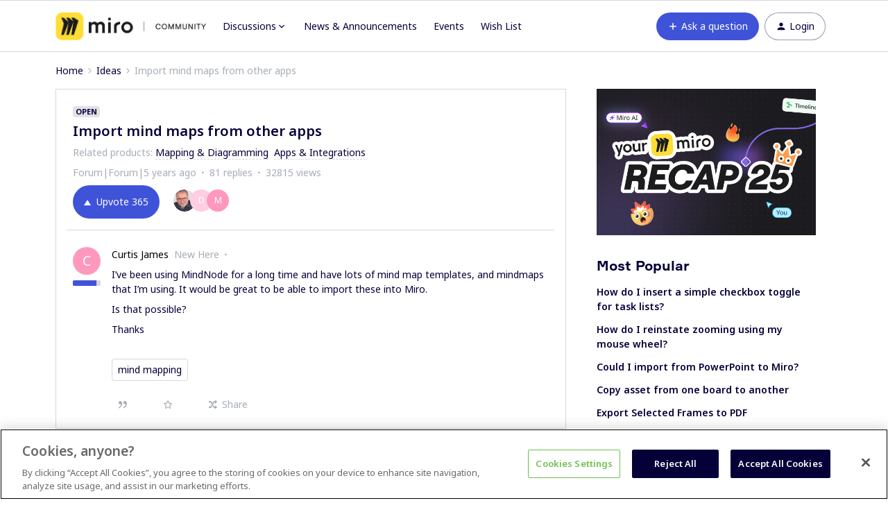

--- FILE ---
content_type: text/html; charset=UTF-8
request_url: https://community.miro.com/ideas/import-mind-maps-from-other-apps-111
body_size: 56650
content:
<!DOCTYPE html>
<html lang="en">
<head>
                        <meta name="robots" content="index, follow" />
                    <script>
  var redirects = {
    //'/educators-forum-64' : '/groups/educators-community-69',
    '/topic/show?tid=5670' : '/wish-list-32/export-comments-to-excel-or-post-its-3532',
    '/wish-list-32/allow-exporting-of-comments-5670' : '/wish-list-32/export-comments-to-excel-or-post-its-3532',
  };
  Object.keys(redirects).forEach(function(key) {
    if (window.location.href.indexOf(key) !== -1) {
	  window.location.href = redirects[key];
    }
  });
</script>


<!-- Start VWO Async SmartCode -->
<link rel="preconnect" href="https://dev.visualwebsiteoptimizer.com" />
<script type='text/javascript' id='vwoCode'>
window._vwo_code || (function() {
var account_id=825544,
version=2.0,
settings_tolerance=2000,
hide_element='body',
hide_element_style = 'opacity:0 !important;filter:alpha(opacity=0) !important;background:none !important',
/* DO NOT EDIT BELOW THIS LINE */
f=false,w=window,d=document,v=d.querySelector('#vwoCode'),cK='_vwo_'+account_id+'_settings',cc={};try{var c=JSON.parse(localStorage.getItem('_vwo_'+account_id+'_config'));cc=c&&typeof c==='object'?c:{}}catch(e){}var stT=cc.stT==='session'?w.sessionStorage:w.localStorage;code={use_existing_jquery:function(){return typeof use_existing_jquery!=='undefined'?use_existing_jquery:undefined},library_tolerance:function(){return typeof library_tolerance!=='undefined'?library_tolerance:undefined},settings_tolerance:function(){return cc.sT||settings_tolerance},hide_element_style:function(){return'{'+(cc.hES||hide_element_style)+'}'},hide_element:function(){return typeof cc.hE==='string'?cc.hE:hide_element},getVersion:function(){return version},finish:function(){if(!f){f=true;var e=d.getElementById('_vis_opt_path_hides');if(e)e.parentNode.removeChild(e)}},finished:function(){return f},load:function(e){var t=this.getSettings(),n=d.createElement('script'),i=this;if(t){n.textContent=t;d.getElementsByTagName('head')[0].appendChild(n);if(!w.VWO||VWO.caE){stT.removeItem(cK);i.load(e)}}else{n.fetchPriority='high';n.src=e;n.type='text/javascript';n.onerror=function(){_vwo_code.finish()};d.getElementsByTagName('head')[0].appendChild(n)}},getSettings:function(){try{var e=stT.getItem(cK);if(!e){return}e=JSON.parse(e);if(Date.now()>e.e){stT.removeItem(cK);return}return e.s}catch(e){return}},init:function(){if(d.URL.indexOf('__vwo_disable__')>-1)return;var e=this.settings_tolerance();w._vwo_settings_timer=setTimeout(function(){_vwo_code.finish();stT.removeItem(cK)},e);var t=d.currentScript,n=d.createElement('style'),i=this.hide_element(),r=t&&!t.async&&i?i+this.hide_element_style():'',c=d.getElementsByTagName('head')[0];n.setAttribute('id','_vis_opt_path_hides');v&&n.setAttribute('nonce',v.nonce);n.setAttribute('type','text/css');if(n.styleSheet)n.styleSheet.cssText=r;else n.appendChild(d.createTextNode(r));c.appendChild(n);this.load('https://dev.visualwebsiteoptimizer.com/j.php?a='+account_id+'&u='+encodeURIComponent(d.URL)+'&vn='+version)}};w._vwo_code=code;code.init();})();
</script>
<!-- End VWO Async SmartCode -->

<!-- Fonts -->
<link rel="preconnect" href="https://fonts.googleapis.com">
<link rel="preconnect" href="https://fonts.gstatic.com" crossorigin>
<link href="https://fonts.googleapis.com/css2?family=Noto+Sans:ital,wght@0,100..900;1,100..900&display=swap" rel="stylesheet">

<style>
@font-face {
  font-family: 'Formular';
  src: url('https://miro.com/static/font/formular/formular-regular.eot');
  src: url('https://miro.com/static/font/formular/formular-regular.eot?#iefix') format('embedded-opentype'),
  url('https://miro.com/static/font/formular/formular-regular.woff2') format('woff2'),
  url('https://miro.com/static/font/formular/formular-regular.woff') format('woff'),
  url('https://miro.com/static/font/formular/formular-regular.ttf') format('truetype'),
  url('https://miro.com/static/font/formular/formular-regular.svg#Formular') format('svg');
  font-weight: normal;
  font-style: normal;
  font-display: swap;
  text-rendering: optimizeLegibility;
}

@font-face {
  font-family: 'Formular';
  src: url('https://miro.com/static/font/formular/formular-bold.eot');
  src: url('https://miro.com/static/font/formular/formular-bold.eot?#iefix') format('embedded-opentype'),
  url('https://miro.com/static/font/formular/formular-bold.woff2') format('woff2'),
  url('https://miro.com/static/font/formular/formular-bold.woff') format('woff'),
  url('https://miro.com/static/font/formular/formular-bold.ttf') format('truetype'),
  url('https://miro.com/static/font/formular/formular-bold.svg#Formular-Bold') format('svg');
  font-weight: bold;
  font-style: normal;
  font-display: swap;
  text-rendering: optimizeLegibility;
}

@font-face {
  font-family: 'Formular';
  src: url('https://miro.com/static/font/formular/formular-medium.eot');
  src: url('https://miro.com/static/font/formular/formular-medium.eot?#iefix') format('embedded-opentype'),
  url('https://miro.com/static/font/formular/formular-medium.woff2') format('woff2'),
  url('https://miro.com/static/font/formular/formular-medium.woff') format('woff'),
  url('https://miro.com/static/font/formular/formular-medium.ttf') format('truetype'),
  url('https://miro.com/static/font/formular/formular-medium.svg#Formular-Medium') format('svg');
  font-weight: 500;
  font-style: normal;
  font-display: swap;
  text-rendering: optimizeLegibility;
}

@font-face {
  font-family: 'Formular';
  src: url('https://miro.com/static/font/formular/formular-light.eot');
  src: url('https://miro.com/static/font/formular/formular-light.eot?#iefix') format('embedded-opentype'),
  url('https://miro.com/static/font/formular/formular-light.woff2') format('woff2'),
  url('https://miro.com/static/font/formular/formular-light.woff') format('woff'),
  url('https://miro.com/static/font/formular/formular-light.ttf') format('truetype'),
  url('https://miro.com/static/font/formular/formular-light.svg#Formular-Light') format('svg');
  font-weight: 300;
  font-style: normal;
  font-display: swap;
  text-rendering: optimizeLegibility;
}

@font-face {
  font-family: 'Spoof';
  src: url('https://miro.com/static/font/spoof/spoof-regular.eot');
  src: url('https://miro.com/static/font/spoof/spoof-regular.eot?#iefix') format('embedded-opentype'),
  url('https://miro.com/static/font/spoof/spoof-regular.woff2') format('woff2'),
  url('https://miro.com/static/font/spoof/spoof-regular.woff') format('woff');
  font-weight: normal;
  font-style: normal;
  font-display: swap;
  text-rendering: optimizeLegibility;
}

@font-face {
  font-family: 'Spoof';
  src: url('https://miro.com/static/font/spoof/spoof-bold.eot');
  src: url('https://miro.com/static/font/spoof/spoof-bold.eot?#iefix') format('embedded-opentype'),
  url('https://miro.com/static/font/spoof/spoof-bold.woff2') format('woff2'),
  url('https://miro.com/static/font/spoof/spoof-bold.woff') format('woff');
  font-weight: bold;
  font-style: normal;
  font-display: swap;
  text-rendering: optimizeLegibility;
}

@font-face {
  font-family: 'Spoof';
  src: url('https://miro.com/static/font/spoof/spoof-medium.eot');
  src: url('https://miro.com/static/font/spoof/spoof-medium.eot?#iefix') format('embedded-opentype'),
  url('https://miro.com/static/font/spoof/spoof-medium.woff2') format('woff2'),
  url('https://miro.com/static/font/spoof/spoof-medium.woff') format('woff');
  font-weight: 500;
  font-style: normal;
  font-display: swap;
  text-rendering: optimizeLegibility;
}
.post--bestanswer {
  background-color: #bed2ff30 !important;
}
</style>


<script async defer src="https://static-website.miro.com/static/js/vendor/analytics.js"></script>


<!-- START Script to redirect the page to help.miro -->
<script>
  
  let currentURL = window.location.href   //Variable to grab the current URL
  let oldURL = "https://community.miro.com/groups/enterprise-administration-onboarding-68" //Old url
  let newURL = "https://help.miro.com/hc/en-us/sections/4404655344914-Enterprise-plan-account-administration-learn-how-to-manage-team-permissions-and-other-settings" //Desired redirect location
  let alertMessage = "This group has been closed and its content has been moved, you will now be redirected to the new location" //Edit Alert Message
  
  if(currentURL == oldURL) //Checks if the current url is the old url
  {    
    window.location.href = newURL //Redirects to the URL specified below
  }
  
  if (window.location.href == 'https://community.miro.com/community-welcome-guide-14/miro-universe-here-s-how-you-can-get-involved-4404') {
  window.location = "https://community.miro.com/inspiration-and-connection-67/miro-community-here-s-how-you-can-get-involved-7654"
}
  
  if (window.location.href == 'https://community.miro.com/wish-list-32') {
  window.location = ('https://community.miro.com/ideas');
}
</script>
<!-- END Script to redirect the page to help.miro -->

<!-- OneTrust Cookies Consent Notice -->
<script src="https://cdn.cookielaw.org/scripttemplates/otSDKStub.js" 
        type="text/javascript" 
        charset="UTF-8" 
        data-domain-script="01922e63-288c-799e-8dcb-7dafa8c9945e">
</script>
<script src="https://mirostatic.com/website/services-provider-scripts/optanonWrapper.js" 
        defer 
        data-nscript="beforeInteractive">
</script>
<!-- OneTrust Cookies Consent Notice end -->
    
        

<meta charset="UTF-8" />
<meta name="viewport" content="width=device-width, initial-scale=1.0" />
<meta name="format-detection" content="telephone=no">
<meta name="HandheldFriendly" content="true" />
<meta http-equiv="X-UA-Compatible" content="ie=edge"><script type="text/javascript">(window.NREUM||(NREUM={})).init={ajax:{deny_list:["bam.nr-data.net"]},feature_flags:["soft_nav"]};(window.NREUM||(NREUM={})).loader_config={licenseKey:"5364be9000",applicationID:"328037756",browserID:"329586706"};;/*! For license information please see nr-loader-rum-1.308.0.min.js.LICENSE.txt */
(()=>{var e,t,r={163:(e,t,r)=>{"use strict";r.d(t,{j:()=>E});var n=r(384),i=r(1741);var a=r(2555);r(860).K7.genericEvents;const s="experimental.resources",o="register",c=e=>{if(!e||"string"!=typeof e)return!1;try{document.createDocumentFragment().querySelector(e)}catch{return!1}return!0};var d=r(2614),u=r(944),l=r(8122);const f="[data-nr-mask]",g=e=>(0,l.a)(e,(()=>{const e={feature_flags:[],experimental:{allow_registered_children:!1,resources:!1},mask_selector:"*",block_selector:"[data-nr-block]",mask_input_options:{color:!1,date:!1,"datetime-local":!1,email:!1,month:!1,number:!1,range:!1,search:!1,tel:!1,text:!1,time:!1,url:!1,week:!1,textarea:!1,select:!1,password:!0}};return{ajax:{deny_list:void 0,block_internal:!0,enabled:!0,autoStart:!0},api:{get allow_registered_children(){return e.feature_flags.includes(o)||e.experimental.allow_registered_children},set allow_registered_children(t){e.experimental.allow_registered_children=t},duplicate_registered_data:!1},browser_consent_mode:{enabled:!1},distributed_tracing:{enabled:void 0,exclude_newrelic_header:void 0,cors_use_newrelic_header:void 0,cors_use_tracecontext_headers:void 0,allowed_origins:void 0},get feature_flags(){return e.feature_flags},set feature_flags(t){e.feature_flags=t},generic_events:{enabled:!0,autoStart:!0},harvest:{interval:30},jserrors:{enabled:!0,autoStart:!0},logging:{enabled:!0,autoStart:!0},metrics:{enabled:!0,autoStart:!0},obfuscate:void 0,page_action:{enabled:!0},page_view_event:{enabled:!0,autoStart:!0},page_view_timing:{enabled:!0,autoStart:!0},performance:{capture_marks:!1,capture_measures:!1,capture_detail:!0,resources:{get enabled(){return e.feature_flags.includes(s)||e.experimental.resources},set enabled(t){e.experimental.resources=t},asset_types:[],first_party_domains:[],ignore_newrelic:!0}},privacy:{cookies_enabled:!0},proxy:{assets:void 0,beacon:void 0},session:{expiresMs:d.wk,inactiveMs:d.BB},session_replay:{autoStart:!0,enabled:!1,preload:!1,sampling_rate:10,error_sampling_rate:100,collect_fonts:!1,inline_images:!1,fix_stylesheets:!0,mask_all_inputs:!0,get mask_text_selector(){return e.mask_selector},set mask_text_selector(t){c(t)?e.mask_selector="".concat(t,",").concat(f):""===t||null===t?e.mask_selector=f:(0,u.R)(5,t)},get block_class(){return"nr-block"},get ignore_class(){return"nr-ignore"},get mask_text_class(){return"nr-mask"},get block_selector(){return e.block_selector},set block_selector(t){c(t)?e.block_selector+=",".concat(t):""!==t&&(0,u.R)(6,t)},get mask_input_options(){return e.mask_input_options},set mask_input_options(t){t&&"object"==typeof t?e.mask_input_options={...t,password:!0}:(0,u.R)(7,t)}},session_trace:{enabled:!0,autoStart:!0},soft_navigations:{enabled:!0,autoStart:!0},spa:{enabled:!0,autoStart:!0},ssl:void 0,user_actions:{enabled:!0,elementAttributes:["id","className","tagName","type"]}}})());var p=r(6154),m=r(9324);let h=0;const v={buildEnv:m.F3,distMethod:m.Xs,version:m.xv,originTime:p.WN},b={consented:!1},y={appMetadata:{},get consented(){return this.session?.state?.consent||b.consented},set consented(e){b.consented=e},customTransaction:void 0,denyList:void 0,disabled:!1,harvester:void 0,isolatedBacklog:!1,isRecording:!1,loaderType:void 0,maxBytes:3e4,obfuscator:void 0,onerror:void 0,ptid:void 0,releaseIds:{},session:void 0,timeKeeper:void 0,registeredEntities:[],jsAttributesMetadata:{bytes:0},get harvestCount(){return++h}},_=e=>{const t=(0,l.a)(e,y),r=Object.keys(v).reduce((e,t)=>(e[t]={value:v[t],writable:!1,configurable:!0,enumerable:!0},e),{});return Object.defineProperties(t,r)};var w=r(5701);const x=e=>{const t=e.startsWith("http");e+="/",r.p=t?e:"https://"+e};var R=r(7836),k=r(3241);const A={accountID:void 0,trustKey:void 0,agentID:void 0,licenseKey:void 0,applicationID:void 0,xpid:void 0},S=e=>(0,l.a)(e,A),T=new Set;function E(e,t={},r,s){let{init:o,info:c,loader_config:d,runtime:u={},exposed:l=!0}=t;if(!c){const e=(0,n.pV)();o=e.init,c=e.info,d=e.loader_config}e.init=g(o||{}),e.loader_config=S(d||{}),c.jsAttributes??={},p.bv&&(c.jsAttributes.isWorker=!0),e.info=(0,a.D)(c);const f=e.init,m=[c.beacon,c.errorBeacon];T.has(e.agentIdentifier)||(f.proxy.assets&&(x(f.proxy.assets),m.push(f.proxy.assets)),f.proxy.beacon&&m.push(f.proxy.beacon),e.beacons=[...m],function(e){const t=(0,n.pV)();Object.getOwnPropertyNames(i.W.prototype).forEach(r=>{const n=i.W.prototype[r];if("function"!=typeof n||"constructor"===n)return;let a=t[r];e[r]&&!1!==e.exposed&&"micro-agent"!==e.runtime?.loaderType&&(t[r]=(...t)=>{const n=e[r](...t);return a?a(...t):n})})}(e),(0,n.US)("activatedFeatures",w.B)),u.denyList=[...f.ajax.deny_list||[],...f.ajax.block_internal?m:[]],u.ptid=e.agentIdentifier,u.loaderType=r,e.runtime=_(u),T.has(e.agentIdentifier)||(e.ee=R.ee.get(e.agentIdentifier),e.exposed=l,(0,k.W)({agentIdentifier:e.agentIdentifier,drained:!!w.B?.[e.agentIdentifier],type:"lifecycle",name:"initialize",feature:void 0,data:e.config})),T.add(e.agentIdentifier)}},384:(e,t,r)=>{"use strict";r.d(t,{NT:()=>s,US:()=>u,Zm:()=>o,bQ:()=>d,dV:()=>c,pV:()=>l});var n=r(6154),i=r(1863),a=r(1910);const s={beacon:"bam.nr-data.net",errorBeacon:"bam.nr-data.net"};function o(){return n.gm.NREUM||(n.gm.NREUM={}),void 0===n.gm.newrelic&&(n.gm.newrelic=n.gm.NREUM),n.gm.NREUM}function c(){let e=o();return e.o||(e.o={ST:n.gm.setTimeout,SI:n.gm.setImmediate||n.gm.setInterval,CT:n.gm.clearTimeout,XHR:n.gm.XMLHttpRequest,REQ:n.gm.Request,EV:n.gm.Event,PR:n.gm.Promise,MO:n.gm.MutationObserver,FETCH:n.gm.fetch,WS:n.gm.WebSocket},(0,a.i)(...Object.values(e.o))),e}function d(e,t){let r=o();r.initializedAgents??={},t.initializedAt={ms:(0,i.t)(),date:new Date},r.initializedAgents[e]=t}function u(e,t){o()[e]=t}function l(){return function(){let e=o();const t=e.info||{};e.info={beacon:s.beacon,errorBeacon:s.errorBeacon,...t}}(),function(){let e=o();const t=e.init||{};e.init={...t}}(),c(),function(){let e=o();const t=e.loader_config||{};e.loader_config={...t}}(),o()}},782:(e,t,r)=>{"use strict";r.d(t,{T:()=>n});const n=r(860).K7.pageViewTiming},860:(e,t,r)=>{"use strict";r.d(t,{$J:()=>u,K7:()=>c,P3:()=>d,XX:()=>i,Yy:()=>o,df:()=>a,qY:()=>n,v4:()=>s});const n="events",i="jserrors",a="browser/blobs",s="rum",o="browser/logs",c={ajax:"ajax",genericEvents:"generic_events",jserrors:i,logging:"logging",metrics:"metrics",pageAction:"page_action",pageViewEvent:"page_view_event",pageViewTiming:"page_view_timing",sessionReplay:"session_replay",sessionTrace:"session_trace",softNav:"soft_navigations",spa:"spa"},d={[c.pageViewEvent]:1,[c.pageViewTiming]:2,[c.metrics]:3,[c.jserrors]:4,[c.spa]:5,[c.ajax]:6,[c.sessionTrace]:7,[c.softNav]:8,[c.sessionReplay]:9,[c.logging]:10,[c.genericEvents]:11},u={[c.pageViewEvent]:s,[c.pageViewTiming]:n,[c.ajax]:n,[c.spa]:n,[c.softNav]:n,[c.metrics]:i,[c.jserrors]:i,[c.sessionTrace]:a,[c.sessionReplay]:a,[c.logging]:o,[c.genericEvents]:"ins"}},944:(e,t,r)=>{"use strict";r.d(t,{R:()=>i});var n=r(3241);function i(e,t){"function"==typeof console.debug&&(console.debug("New Relic Warning: https://github.com/newrelic/newrelic-browser-agent/blob/main/docs/warning-codes.md#".concat(e),t),(0,n.W)({agentIdentifier:null,drained:null,type:"data",name:"warn",feature:"warn",data:{code:e,secondary:t}}))}},1687:(e,t,r)=>{"use strict";r.d(t,{Ak:()=>d,Ze:()=>f,x3:()=>u});var n=r(3241),i=r(7836),a=r(3606),s=r(860),o=r(2646);const c={};function d(e,t){const r={staged:!1,priority:s.P3[t]||0};l(e),c[e].get(t)||c[e].set(t,r)}function u(e,t){e&&c[e]&&(c[e].get(t)&&c[e].delete(t),p(e,t,!1),c[e].size&&g(e))}function l(e){if(!e)throw new Error("agentIdentifier required");c[e]||(c[e]=new Map)}function f(e="",t="feature",r=!1){if(l(e),!e||!c[e].get(t)||r)return p(e,t);c[e].get(t).staged=!0,g(e)}function g(e){const t=Array.from(c[e]);t.every(([e,t])=>t.staged)&&(t.sort((e,t)=>e[1].priority-t[1].priority),t.forEach(([t])=>{c[e].delete(t),p(e,t)}))}function p(e,t,r=!0){const s=e?i.ee.get(e):i.ee,c=a.i.handlers;if(!s.aborted&&s.backlog&&c){if((0,n.W)({agentIdentifier:e,type:"lifecycle",name:"drain",feature:t}),r){const e=s.backlog[t],r=c[t];if(r){for(let t=0;e&&t<e.length;++t)m(e[t],r);Object.entries(r).forEach(([e,t])=>{Object.values(t||{}).forEach(t=>{t[0]?.on&&t[0]?.context()instanceof o.y&&t[0].on(e,t[1])})})}}s.isolatedBacklog||delete c[t],s.backlog[t]=null,s.emit("drain-"+t,[])}}function m(e,t){var r=e[1];Object.values(t[r]||{}).forEach(t=>{var r=e[0];if(t[0]===r){var n=t[1],i=e[3],a=e[2];n.apply(i,a)}})}},1738:(e,t,r)=>{"use strict";r.d(t,{U:()=>g,Y:()=>f});var n=r(3241),i=r(9908),a=r(1863),s=r(944),o=r(5701),c=r(3969),d=r(8362),u=r(860),l=r(4261);function f(e,t,r,a){const f=a||r;!f||f[e]&&f[e]!==d.d.prototype[e]||(f[e]=function(){(0,i.p)(c.xV,["API/"+e+"/called"],void 0,u.K7.metrics,r.ee),(0,n.W)({agentIdentifier:r.agentIdentifier,drained:!!o.B?.[r.agentIdentifier],type:"data",name:"api",feature:l.Pl+e,data:{}});try{return t.apply(this,arguments)}catch(e){(0,s.R)(23,e)}})}function g(e,t,r,n,s){const o=e.info;null===r?delete o.jsAttributes[t]:o.jsAttributes[t]=r,(s||null===r)&&(0,i.p)(l.Pl+n,[(0,a.t)(),t,r],void 0,"session",e.ee)}},1741:(e,t,r)=>{"use strict";r.d(t,{W:()=>a});var n=r(944),i=r(4261);class a{#e(e,...t){if(this[e]!==a.prototype[e])return this[e](...t);(0,n.R)(35,e)}addPageAction(e,t){return this.#e(i.hG,e,t)}register(e){return this.#e(i.eY,e)}recordCustomEvent(e,t){return this.#e(i.fF,e,t)}setPageViewName(e,t){return this.#e(i.Fw,e,t)}setCustomAttribute(e,t,r){return this.#e(i.cD,e,t,r)}noticeError(e,t){return this.#e(i.o5,e,t)}setUserId(e,t=!1){return this.#e(i.Dl,e,t)}setApplicationVersion(e){return this.#e(i.nb,e)}setErrorHandler(e){return this.#e(i.bt,e)}addRelease(e,t){return this.#e(i.k6,e,t)}log(e,t){return this.#e(i.$9,e,t)}start(){return this.#e(i.d3)}finished(e){return this.#e(i.BL,e)}recordReplay(){return this.#e(i.CH)}pauseReplay(){return this.#e(i.Tb)}addToTrace(e){return this.#e(i.U2,e)}setCurrentRouteName(e){return this.#e(i.PA,e)}interaction(e){return this.#e(i.dT,e)}wrapLogger(e,t,r){return this.#e(i.Wb,e,t,r)}measure(e,t){return this.#e(i.V1,e,t)}consent(e){return this.#e(i.Pv,e)}}},1863:(e,t,r)=>{"use strict";function n(){return Math.floor(performance.now())}r.d(t,{t:()=>n})},1910:(e,t,r)=>{"use strict";r.d(t,{i:()=>a});var n=r(944);const i=new Map;function a(...e){return e.every(e=>{if(i.has(e))return i.get(e);const t="function"==typeof e?e.toString():"",r=t.includes("[native code]"),a=t.includes("nrWrapper");return r||a||(0,n.R)(64,e?.name||t),i.set(e,r),r})}},2555:(e,t,r)=>{"use strict";r.d(t,{D:()=>o,f:()=>s});var n=r(384),i=r(8122);const a={beacon:n.NT.beacon,errorBeacon:n.NT.errorBeacon,licenseKey:void 0,applicationID:void 0,sa:void 0,queueTime:void 0,applicationTime:void 0,ttGuid:void 0,user:void 0,account:void 0,product:void 0,extra:void 0,jsAttributes:{},userAttributes:void 0,atts:void 0,transactionName:void 0,tNamePlain:void 0};function s(e){try{return!!e.licenseKey&&!!e.errorBeacon&&!!e.applicationID}catch(e){return!1}}const o=e=>(0,i.a)(e,a)},2614:(e,t,r)=>{"use strict";r.d(t,{BB:()=>s,H3:()=>n,g:()=>d,iL:()=>c,tS:()=>o,uh:()=>i,wk:()=>a});const n="NRBA",i="SESSION",a=144e5,s=18e5,o={STARTED:"session-started",PAUSE:"session-pause",RESET:"session-reset",RESUME:"session-resume",UPDATE:"session-update"},c={SAME_TAB:"same-tab",CROSS_TAB:"cross-tab"},d={OFF:0,FULL:1,ERROR:2}},2646:(e,t,r)=>{"use strict";r.d(t,{y:()=>n});class n{constructor(e){this.contextId=e}}},2843:(e,t,r)=>{"use strict";r.d(t,{G:()=>a,u:()=>i});var n=r(3878);function i(e,t=!1,r,i){(0,n.DD)("visibilitychange",function(){if(t)return void("hidden"===document.visibilityState&&e());e(document.visibilityState)},r,i)}function a(e,t,r){(0,n.sp)("pagehide",e,t,r)}},3241:(e,t,r)=>{"use strict";r.d(t,{W:()=>a});var n=r(6154);const i="newrelic";function a(e={}){try{n.gm.dispatchEvent(new CustomEvent(i,{detail:e}))}catch(e){}}},3606:(e,t,r)=>{"use strict";r.d(t,{i:()=>a});var n=r(9908);a.on=s;var i=a.handlers={};function a(e,t,r,a){s(a||n.d,i,e,t,r)}function s(e,t,r,i,a){a||(a="feature"),e||(e=n.d);var s=t[a]=t[a]||{};(s[r]=s[r]||[]).push([e,i])}},3878:(e,t,r)=>{"use strict";function n(e,t){return{capture:e,passive:!1,signal:t}}function i(e,t,r=!1,i){window.addEventListener(e,t,n(r,i))}function a(e,t,r=!1,i){document.addEventListener(e,t,n(r,i))}r.d(t,{DD:()=>a,jT:()=>n,sp:()=>i})},3969:(e,t,r)=>{"use strict";r.d(t,{TZ:()=>n,XG:()=>o,rs:()=>i,xV:()=>s,z_:()=>a});const n=r(860).K7.metrics,i="sm",a="cm",s="storeSupportabilityMetrics",o="storeEventMetrics"},4234:(e,t,r)=>{"use strict";r.d(t,{W:()=>a});var n=r(7836),i=r(1687);class a{constructor(e,t){this.agentIdentifier=e,this.ee=n.ee.get(e),this.featureName=t,this.blocked=!1}deregisterDrain(){(0,i.x3)(this.agentIdentifier,this.featureName)}}},4261:(e,t,r)=>{"use strict";r.d(t,{$9:()=>d,BL:()=>o,CH:()=>g,Dl:()=>_,Fw:()=>y,PA:()=>h,Pl:()=>n,Pv:()=>k,Tb:()=>l,U2:()=>a,V1:()=>R,Wb:()=>x,bt:()=>b,cD:()=>v,d3:()=>w,dT:()=>c,eY:()=>p,fF:()=>f,hG:()=>i,k6:()=>s,nb:()=>m,o5:()=>u});const n="api-",i="addPageAction",a="addToTrace",s="addRelease",o="finished",c="interaction",d="log",u="noticeError",l="pauseReplay",f="recordCustomEvent",g="recordReplay",p="register",m="setApplicationVersion",h="setCurrentRouteName",v="setCustomAttribute",b="setErrorHandler",y="setPageViewName",_="setUserId",w="start",x="wrapLogger",R="measure",k="consent"},5289:(e,t,r)=>{"use strict";r.d(t,{GG:()=>s,Qr:()=>c,sB:()=>o});var n=r(3878),i=r(6389);function a(){return"undefined"==typeof document||"complete"===document.readyState}function s(e,t){if(a())return e();const r=(0,i.J)(e),s=setInterval(()=>{a()&&(clearInterval(s),r())},500);(0,n.sp)("load",r,t)}function o(e){if(a())return e();(0,n.DD)("DOMContentLoaded",e)}function c(e){if(a())return e();(0,n.sp)("popstate",e)}},5607:(e,t,r)=>{"use strict";r.d(t,{W:()=>n});const n=(0,r(9566).bz)()},5701:(e,t,r)=>{"use strict";r.d(t,{B:()=>a,t:()=>s});var n=r(3241);const i=new Set,a={};function s(e,t){const r=t.agentIdentifier;a[r]??={},e&&"object"==typeof e&&(i.has(r)||(t.ee.emit("rumresp",[e]),a[r]=e,i.add(r),(0,n.W)({agentIdentifier:r,loaded:!0,drained:!0,type:"lifecycle",name:"load",feature:void 0,data:e})))}},6154:(e,t,r)=>{"use strict";r.d(t,{OF:()=>c,RI:()=>i,WN:()=>u,bv:()=>a,eN:()=>l,gm:()=>s,mw:()=>o,sb:()=>d});var n=r(1863);const i="undefined"!=typeof window&&!!window.document,a="undefined"!=typeof WorkerGlobalScope&&("undefined"!=typeof self&&self instanceof WorkerGlobalScope&&self.navigator instanceof WorkerNavigator||"undefined"!=typeof globalThis&&globalThis instanceof WorkerGlobalScope&&globalThis.navigator instanceof WorkerNavigator),s=i?window:"undefined"!=typeof WorkerGlobalScope&&("undefined"!=typeof self&&self instanceof WorkerGlobalScope&&self||"undefined"!=typeof globalThis&&globalThis instanceof WorkerGlobalScope&&globalThis),o=Boolean("hidden"===s?.document?.visibilityState),c=/iPad|iPhone|iPod/.test(s.navigator?.userAgent),d=c&&"undefined"==typeof SharedWorker,u=((()=>{const e=s.navigator?.userAgent?.match(/Firefox[/\s](\d+\.\d+)/);Array.isArray(e)&&e.length>=2&&e[1]})(),Date.now()-(0,n.t)()),l=()=>"undefined"!=typeof PerformanceNavigationTiming&&s?.performance?.getEntriesByType("navigation")?.[0]?.responseStart},6389:(e,t,r)=>{"use strict";function n(e,t=500,r={}){const n=r?.leading||!1;let i;return(...r)=>{n&&void 0===i&&(e.apply(this,r),i=setTimeout(()=>{i=clearTimeout(i)},t)),n||(clearTimeout(i),i=setTimeout(()=>{e.apply(this,r)},t))}}function i(e){let t=!1;return(...r)=>{t||(t=!0,e.apply(this,r))}}r.d(t,{J:()=>i,s:()=>n})},6630:(e,t,r)=>{"use strict";r.d(t,{T:()=>n});const n=r(860).K7.pageViewEvent},7699:(e,t,r)=>{"use strict";r.d(t,{It:()=>a,KC:()=>o,No:()=>i,qh:()=>s});var n=r(860);const i=16e3,a=1e6,s="SESSION_ERROR",o={[n.K7.logging]:!0,[n.K7.genericEvents]:!1,[n.K7.jserrors]:!1,[n.K7.ajax]:!1}},7836:(e,t,r)=>{"use strict";r.d(t,{P:()=>o,ee:()=>c});var n=r(384),i=r(8990),a=r(2646),s=r(5607);const o="nr@context:".concat(s.W),c=function e(t,r){var n={},s={},u={},l=!1;try{l=16===r.length&&d.initializedAgents?.[r]?.runtime.isolatedBacklog}catch(e){}var f={on:p,addEventListener:p,removeEventListener:function(e,t){var r=n[e];if(!r)return;for(var i=0;i<r.length;i++)r[i]===t&&r.splice(i,1)},emit:function(e,r,n,i,a){!1!==a&&(a=!0);if(c.aborted&&!i)return;t&&a&&t.emit(e,r,n);var o=g(n);m(e).forEach(e=>{e.apply(o,r)});var d=v()[s[e]];d&&d.push([f,e,r,o]);return o},get:h,listeners:m,context:g,buffer:function(e,t){const r=v();if(t=t||"feature",f.aborted)return;Object.entries(e||{}).forEach(([e,n])=>{s[n]=t,t in r||(r[t]=[])})},abort:function(){f._aborted=!0,Object.keys(f.backlog).forEach(e=>{delete f.backlog[e]})},isBuffering:function(e){return!!v()[s[e]]},debugId:r,backlog:l?{}:t&&"object"==typeof t.backlog?t.backlog:{},isolatedBacklog:l};return Object.defineProperty(f,"aborted",{get:()=>{let e=f._aborted||!1;return e||(t&&(e=t.aborted),e)}}),f;function g(e){return e&&e instanceof a.y?e:e?(0,i.I)(e,o,()=>new a.y(o)):new a.y(o)}function p(e,t){n[e]=m(e).concat(t)}function m(e){return n[e]||[]}function h(t){return u[t]=u[t]||e(f,t)}function v(){return f.backlog}}(void 0,"globalEE"),d=(0,n.Zm)();d.ee||(d.ee=c)},8122:(e,t,r)=>{"use strict";r.d(t,{a:()=>i});var n=r(944);function i(e,t){try{if(!e||"object"!=typeof e)return(0,n.R)(3);if(!t||"object"!=typeof t)return(0,n.R)(4);const r=Object.create(Object.getPrototypeOf(t),Object.getOwnPropertyDescriptors(t)),a=0===Object.keys(r).length?e:r;for(let s in a)if(void 0!==e[s])try{if(null===e[s]){r[s]=null;continue}Array.isArray(e[s])&&Array.isArray(t[s])?r[s]=Array.from(new Set([...e[s],...t[s]])):"object"==typeof e[s]&&"object"==typeof t[s]?r[s]=i(e[s],t[s]):r[s]=e[s]}catch(e){r[s]||(0,n.R)(1,e)}return r}catch(e){(0,n.R)(2,e)}}},8362:(e,t,r)=>{"use strict";r.d(t,{d:()=>a});var n=r(9566),i=r(1741);class a extends i.W{agentIdentifier=(0,n.LA)(16)}},8374:(e,t,r)=>{r.nc=(()=>{try{return document?.currentScript?.nonce}catch(e){}return""})()},8990:(e,t,r)=>{"use strict";r.d(t,{I:()=>i});var n=Object.prototype.hasOwnProperty;function i(e,t,r){if(n.call(e,t))return e[t];var i=r();if(Object.defineProperty&&Object.keys)try{return Object.defineProperty(e,t,{value:i,writable:!0,enumerable:!1}),i}catch(e){}return e[t]=i,i}},9324:(e,t,r)=>{"use strict";r.d(t,{F3:()=>i,Xs:()=>a,xv:()=>n});const n="1.308.0",i="PROD",a="CDN"},9566:(e,t,r)=>{"use strict";r.d(t,{LA:()=>o,bz:()=>s});var n=r(6154);const i="xxxxxxxx-xxxx-4xxx-yxxx-xxxxxxxxxxxx";function a(e,t){return e?15&e[t]:16*Math.random()|0}function s(){const e=n.gm?.crypto||n.gm?.msCrypto;let t,r=0;return e&&e.getRandomValues&&(t=e.getRandomValues(new Uint8Array(30))),i.split("").map(e=>"x"===e?a(t,r++).toString(16):"y"===e?(3&a()|8).toString(16):e).join("")}function o(e){const t=n.gm?.crypto||n.gm?.msCrypto;let r,i=0;t&&t.getRandomValues&&(r=t.getRandomValues(new Uint8Array(e)));const s=[];for(var o=0;o<e;o++)s.push(a(r,i++).toString(16));return s.join("")}},9908:(e,t,r)=>{"use strict";r.d(t,{d:()=>n,p:()=>i});var n=r(7836).ee.get("handle");function i(e,t,r,i,a){a?(a.buffer([e],i),a.emit(e,t,r)):(n.buffer([e],i),n.emit(e,t,r))}}},n={};function i(e){var t=n[e];if(void 0!==t)return t.exports;var a=n[e]={exports:{}};return r[e](a,a.exports,i),a.exports}i.m=r,i.d=(e,t)=>{for(var r in t)i.o(t,r)&&!i.o(e,r)&&Object.defineProperty(e,r,{enumerable:!0,get:t[r]})},i.f={},i.e=e=>Promise.all(Object.keys(i.f).reduce((t,r)=>(i.f[r](e,t),t),[])),i.u=e=>"nr-rum-1.308.0.min.js",i.o=(e,t)=>Object.prototype.hasOwnProperty.call(e,t),e={},t="NRBA-1.308.0.PROD:",i.l=(r,n,a,s)=>{if(e[r])e[r].push(n);else{var o,c;if(void 0!==a)for(var d=document.getElementsByTagName("script"),u=0;u<d.length;u++){var l=d[u];if(l.getAttribute("src")==r||l.getAttribute("data-webpack")==t+a){o=l;break}}if(!o){c=!0;var f={296:"sha512-+MIMDsOcckGXa1EdWHqFNv7P+JUkd5kQwCBr3KE6uCvnsBNUrdSt4a/3/L4j4TxtnaMNjHpza2/erNQbpacJQA=="};(o=document.createElement("script")).charset="utf-8",i.nc&&o.setAttribute("nonce",i.nc),o.setAttribute("data-webpack",t+a),o.src=r,0!==o.src.indexOf(window.location.origin+"/")&&(o.crossOrigin="anonymous"),f[s]&&(o.integrity=f[s])}e[r]=[n];var g=(t,n)=>{o.onerror=o.onload=null,clearTimeout(p);var i=e[r];if(delete e[r],o.parentNode&&o.parentNode.removeChild(o),i&&i.forEach(e=>e(n)),t)return t(n)},p=setTimeout(g.bind(null,void 0,{type:"timeout",target:o}),12e4);o.onerror=g.bind(null,o.onerror),o.onload=g.bind(null,o.onload),c&&document.head.appendChild(o)}},i.r=e=>{"undefined"!=typeof Symbol&&Symbol.toStringTag&&Object.defineProperty(e,Symbol.toStringTag,{value:"Module"}),Object.defineProperty(e,"__esModule",{value:!0})},i.p="https://js-agent.newrelic.com/",(()=>{var e={374:0,840:0};i.f.j=(t,r)=>{var n=i.o(e,t)?e[t]:void 0;if(0!==n)if(n)r.push(n[2]);else{var a=new Promise((r,i)=>n=e[t]=[r,i]);r.push(n[2]=a);var s=i.p+i.u(t),o=new Error;i.l(s,r=>{if(i.o(e,t)&&(0!==(n=e[t])&&(e[t]=void 0),n)){var a=r&&("load"===r.type?"missing":r.type),s=r&&r.target&&r.target.src;o.message="Loading chunk "+t+" failed: ("+a+": "+s+")",o.name="ChunkLoadError",o.type=a,o.request=s,n[1](o)}},"chunk-"+t,t)}};var t=(t,r)=>{var n,a,[s,o,c]=r,d=0;if(s.some(t=>0!==e[t])){for(n in o)i.o(o,n)&&(i.m[n]=o[n]);if(c)c(i)}for(t&&t(r);d<s.length;d++)a=s[d],i.o(e,a)&&e[a]&&e[a][0](),e[a]=0},r=self["webpackChunk:NRBA-1.308.0.PROD"]=self["webpackChunk:NRBA-1.308.0.PROD"]||[];r.forEach(t.bind(null,0)),r.push=t.bind(null,r.push.bind(r))})(),(()=>{"use strict";i(8374);var e=i(8362),t=i(860);const r=Object.values(t.K7);var n=i(163);var a=i(9908),s=i(1863),o=i(4261),c=i(1738);var d=i(1687),u=i(4234),l=i(5289),f=i(6154),g=i(944),p=i(384);const m=e=>f.RI&&!0===e?.privacy.cookies_enabled;function h(e){return!!(0,p.dV)().o.MO&&m(e)&&!0===e?.session_trace.enabled}var v=i(6389),b=i(7699);class y extends u.W{constructor(e,t){super(e.agentIdentifier,t),this.agentRef=e,this.abortHandler=void 0,this.featAggregate=void 0,this.loadedSuccessfully=void 0,this.onAggregateImported=new Promise(e=>{this.loadedSuccessfully=e}),this.deferred=Promise.resolve(),!1===e.init[this.featureName].autoStart?this.deferred=new Promise((t,r)=>{this.ee.on("manual-start-all",(0,v.J)(()=>{(0,d.Ak)(e.agentIdentifier,this.featureName),t()}))}):(0,d.Ak)(e.agentIdentifier,t)}importAggregator(e,t,r={}){if(this.featAggregate)return;const n=async()=>{let n;await this.deferred;try{if(m(e.init)){const{setupAgentSession:t}=await i.e(296).then(i.bind(i,3305));n=t(e)}}catch(e){(0,g.R)(20,e),this.ee.emit("internal-error",[e]),(0,a.p)(b.qh,[e],void 0,this.featureName,this.ee)}try{if(!this.#t(this.featureName,n,e.init))return(0,d.Ze)(this.agentIdentifier,this.featureName),void this.loadedSuccessfully(!1);const{Aggregate:i}=await t();this.featAggregate=new i(e,r),e.runtime.harvester.initializedAggregates.push(this.featAggregate),this.loadedSuccessfully(!0)}catch(e){(0,g.R)(34,e),this.abortHandler?.(),(0,d.Ze)(this.agentIdentifier,this.featureName,!0),this.loadedSuccessfully(!1),this.ee&&this.ee.abort()}};f.RI?(0,l.GG)(()=>n(),!0):n()}#t(e,r,n){if(this.blocked)return!1;switch(e){case t.K7.sessionReplay:return h(n)&&!!r;case t.K7.sessionTrace:return!!r;default:return!0}}}var _=i(6630),w=i(2614),x=i(3241);class R extends y{static featureName=_.T;constructor(e){var t;super(e,_.T),this.setupInspectionEvents(e.agentIdentifier),t=e,(0,c.Y)(o.Fw,function(e,r){"string"==typeof e&&("/"!==e.charAt(0)&&(e="/"+e),t.runtime.customTransaction=(r||"http://custom.transaction")+e,(0,a.p)(o.Pl+o.Fw,[(0,s.t)()],void 0,void 0,t.ee))},t),this.importAggregator(e,()=>i.e(296).then(i.bind(i,3943)))}setupInspectionEvents(e){const t=(t,r)=>{t&&(0,x.W)({agentIdentifier:e,timeStamp:t.timeStamp,loaded:"complete"===t.target.readyState,type:"window",name:r,data:t.target.location+""})};(0,l.sB)(e=>{t(e,"DOMContentLoaded")}),(0,l.GG)(e=>{t(e,"load")}),(0,l.Qr)(e=>{t(e,"navigate")}),this.ee.on(w.tS.UPDATE,(t,r)=>{(0,x.W)({agentIdentifier:e,type:"lifecycle",name:"session",data:r})})}}class k extends e.d{constructor(e){var t;(super(),f.gm)?(this.features={},(0,p.bQ)(this.agentIdentifier,this),this.desiredFeatures=new Set(e.features||[]),this.desiredFeatures.add(R),(0,n.j)(this,e,e.loaderType||"agent"),t=this,(0,c.Y)(o.cD,function(e,r,n=!1){if("string"==typeof e){if(["string","number","boolean"].includes(typeof r)||null===r)return(0,c.U)(t,e,r,o.cD,n);(0,g.R)(40,typeof r)}else(0,g.R)(39,typeof e)},t),function(e){(0,c.Y)(o.Dl,function(t,r=!1){if("string"!=typeof t&&null!==t)return void(0,g.R)(41,typeof t);const n=e.info.jsAttributes["enduser.id"];r&&null!=n&&n!==t?(0,a.p)(o.Pl+"setUserIdAndResetSession",[t],void 0,"session",e.ee):(0,c.U)(e,"enduser.id",t,o.Dl,!0)},e)}(this),function(e){(0,c.Y)(o.nb,function(t){if("string"==typeof t||null===t)return(0,c.U)(e,"application.version",t,o.nb,!1);(0,g.R)(42,typeof t)},e)}(this),function(e){(0,c.Y)(o.d3,function(){e.ee.emit("manual-start-all")},e)}(this),function(e){(0,c.Y)(o.Pv,function(t=!0){if("boolean"==typeof t){if((0,a.p)(o.Pl+o.Pv,[t],void 0,"session",e.ee),e.runtime.consented=t,t){const t=e.features.page_view_event;t.onAggregateImported.then(e=>{const r=t.featAggregate;e&&!r.sentRum&&r.sendRum()})}}else(0,g.R)(65,typeof t)},e)}(this),this.run()):(0,g.R)(21)}get config(){return{info:this.info,init:this.init,loader_config:this.loader_config,runtime:this.runtime}}get api(){return this}run(){try{const e=function(e){const t={};return r.forEach(r=>{t[r]=!!e[r]?.enabled}),t}(this.init),n=[...this.desiredFeatures];n.sort((e,r)=>t.P3[e.featureName]-t.P3[r.featureName]),n.forEach(r=>{if(!e[r.featureName]&&r.featureName!==t.K7.pageViewEvent)return;if(r.featureName===t.K7.spa)return void(0,g.R)(67);const n=function(e){switch(e){case t.K7.ajax:return[t.K7.jserrors];case t.K7.sessionTrace:return[t.K7.ajax,t.K7.pageViewEvent];case t.K7.sessionReplay:return[t.K7.sessionTrace];case t.K7.pageViewTiming:return[t.K7.pageViewEvent];default:return[]}}(r.featureName).filter(e=>!(e in this.features));n.length>0&&(0,g.R)(36,{targetFeature:r.featureName,missingDependencies:n}),this.features[r.featureName]=new r(this)})}catch(e){(0,g.R)(22,e);for(const e in this.features)this.features[e].abortHandler?.();const t=(0,p.Zm)();delete t.initializedAgents[this.agentIdentifier]?.features,delete this.sharedAggregator;return t.ee.get(this.agentIdentifier).abort(),!1}}}var A=i(2843),S=i(782);class T extends y{static featureName=S.T;constructor(e){super(e,S.T),f.RI&&((0,A.u)(()=>(0,a.p)("docHidden",[(0,s.t)()],void 0,S.T,this.ee),!0),(0,A.G)(()=>(0,a.p)("winPagehide",[(0,s.t)()],void 0,S.T,this.ee)),this.importAggregator(e,()=>i.e(296).then(i.bind(i,2117))))}}var E=i(3969);class I extends y{static featureName=E.TZ;constructor(e){super(e,E.TZ),f.RI&&document.addEventListener("securitypolicyviolation",e=>{(0,a.p)(E.xV,["Generic/CSPViolation/Detected"],void 0,this.featureName,this.ee)}),this.importAggregator(e,()=>i.e(296).then(i.bind(i,9623)))}}new k({features:[R,T,I],loaderType:"lite"})})()})();</script>

<link rel="shortcut icon" type="image/png" href="https://uploads-us-west-2.insided.com/miro-us/attachment/3de902f0-d72f-46a0-9cf6-f13b78a62407.png" />
<title>Import mind maps from other apps | Miro</title>
<meta name="description" content="I’ve been using MindNode for a long time and have lots of mind map templates, and mindmaps that I’m using. It would be great to be able to import these...">

<meta property="og:title" content="Import mind maps from other apps | Miro"/>
<meta property="og:type" content="article" />
<meta property="og:url" content="https://community.miro.com/ideas/import-mind-maps-from-other-apps-111"/>
<meta property="og:description" content="I’ve been using MindNode for a long time and have lots of mind map templates, and mindmaps that I’m using. It would be great to be able to import these into Miro. Is that possible? Thanks" />
<meta property="og:image" content="https://uploads-us-west-2.insided.com/miro-us/attachment/6dd5ac13-8f3f-4c83-b796-fade68f0d96c_thumb.png"/>
<meta property="og:image:secure_url" content="https://uploads-us-west-2.insided.com/miro-us/attachment/6dd5ac13-8f3f-4c83-b796-fade68f0d96c_thumb.png"/>


    <link rel="canonical" href="https://community.miro.com/ideas/import-mind-maps-from-other-apps-111" />

                <link rel="next" href="https://community.miro.com/ideas/import-mind-maps-from-other-apps-111/index2.html" />
    
<style id="css-variables">@font-face{ font-family:Roboto; src:url(https://d2cn40jarzxub5.cloudfront.net/_fonts/fonts/roboto/bold/Roboto-Bold-webfont.eot); src:url(https://d2cn40jarzxub5.cloudfront.net/_fonts/fonts/roboto/bold/Roboto-Bold-webfont.eot#iefix) format("embedded-opentype"),url(https://d2cn40jarzxub5.cloudfront.net/_fonts/fonts/roboto/bold/Roboto-Bold-webfont.woff) format("woff"),url(https://d2cn40jarzxub5.cloudfront.net/_fonts/fonts/roboto/bold/Roboto-Bold-webfont.ttf) format("truetype"),url(https://d2cn40jarzxub5.cloudfront.net/_fonts/fonts/roboto/bold/Roboto-Bold-webfont.svg#2dumbregular) format("svg"); font-style:normal; font-weight:700 } @font-face{ font-family:Roboto; src:url(https://d2cn40jarzxub5.cloudfront.net/_fonts/fonts/roboto/bolditalic/Roboto-BoldItalic-webfont.eot); src:url(https://d2cn40jarzxub5.cloudfront.net/_fonts/fonts/roboto/bolditalic/Roboto-BoldItalic-webfont.eot#iefix) format("embedded-opentype"),url(https://d2cn40jarzxub5.cloudfront.net/_fonts/fonts/roboto/bolditalic/Roboto-BoldItalic-webfont.woff) format("woff"),url(https://d2cn40jarzxub5.cloudfront.net/_fonts/fonts/roboto/bolditalic/Roboto-BoldItalic-webfont.ttf) format("truetype"),url(https://d2cn40jarzxub5.cloudfront.net/_fonts/fonts/roboto/bolditalic/Roboto-BoldItalic-webfont.svg#2dumbregular) format("svg"); font-style:italic; font-weight:700 } @font-face{ font-family:Roboto; src:url(https://d2cn40jarzxub5.cloudfront.net/_fonts/fonts/roboto/italic/Roboto-Italic-webfont.eot); src:url(https://d2cn40jarzxub5.cloudfront.net/_fonts/fonts/roboto/italic/Roboto-Italic-webfont.eot#iefix) format("embedded-opentype"),url(https://d2cn40jarzxub5.cloudfront.net/_fonts/fonts/roboto/italic/Roboto-Italic-webfont.woff) format("woff"),url(https://d2cn40jarzxub5.cloudfront.net/_fonts/fonts/roboto/italic/Roboto-Italic-webfont.ttf) format("truetype"),url(https://d2cn40jarzxub5.cloudfront.net/_fonts/fonts/roboto/italic/Roboto-Italic-webfont.svg#2dumbregular) format("svg"); font-style:italic; font-weight:normal } @font-face{ font-family:Roboto; src:url(https://d2cn40jarzxub5.cloudfront.net/_fonts/fonts/roboto/light/Roboto-Light-webfont.eot); src:url(https://d2cn40jarzxub5.cloudfront.net/_fonts/fonts/roboto/light/Roboto-Light-webfont.eot#iefix) format("embedded-opentype"),url(https://d2cn40jarzxub5.cloudfront.net/_fonts/fonts/roboto/light/Roboto-Light-webfont.woff) format("woff"),url(https://d2cn40jarzxub5.cloudfront.net/_fonts/fonts/roboto/light/Roboto-Light-webfont.ttf) format("truetype"),url(https://d2cn40jarzxub5.cloudfront.net/_fonts/fonts/roboto/light/Roboto-Light-webfont.svg#2dumbregular) format("svg"); font-style:normal; font-weight:300 } @font-face{ font-family:Roboto; src:url(https://d2cn40jarzxub5.cloudfront.net/_fonts/fonts/roboto/medium/Roboto-Medium-webfont.eot); src:url(https://d2cn40jarzxub5.cloudfront.net/_fonts/fonts/roboto/medium/Roboto-Medium-webfont.eot#iefix) format("embedded-opentype"),url(https://d2cn40jarzxub5.cloudfront.net/_fonts/fonts/roboto/medium/Roboto-Medium-webfont.woff) format("woff"),url(https://d2cn40jarzxub5.cloudfront.net/_fonts/fonts/roboto/medium/Roboto-Medium-webfont.ttf) format("truetype"),url(https://d2cn40jarzxub5.cloudfront.net/_fonts/fonts/roboto/medium/Roboto-Medium-webfont.svg#2dumbregular) format("svg"); font-style:normal; font-weight:500 } @font-face{ font-family:Roboto; src:url(https://d2cn40jarzxub5.cloudfront.net/_fonts/fonts/roboto/mediumitalic/Roboto-MediumItalic-webfont.eot); src:url(https://d2cn40jarzxub5.cloudfront.net/_fonts/fonts/roboto/mediumitalic/Roboto-MediumItalic-webfont.eot#iefix) format("embedded-opentype"),url(https://d2cn40jarzxub5.cloudfront.net/_fonts/fonts/roboto/mediumitalic/Roboto-MediumItalic-webfont.woff) format("woff"),url(https://d2cn40jarzxub5.cloudfront.net/_fonts/fonts/roboto/mediumitalic/Roboto-MediumItalic-webfont.ttf) format("truetype"),url(https://d2cn40jarzxub5.cloudfront.net/_fonts/fonts/roboto/mediumitalic/Roboto-MediumItalic-webfont.svg#2dumbregular) format("svg"); font-style:italic; font-weight:500 } @font-face{ font-family:Roboto; src:url(https://d2cn40jarzxub5.cloudfront.net/_fonts/fonts/roboto/regular/Roboto-Regular-webfont.eot); src:url(https://d2cn40jarzxub5.cloudfront.net/_fonts/fonts/roboto/regular/Roboto-Regular-webfont.eot#iefix) format("embedded-opentype"),url(https://d2cn40jarzxub5.cloudfront.net/_fonts/fonts/roboto/regular/Roboto-Regular-webfont.woff) format("woff"),url(https://d2cn40jarzxub5.cloudfront.net/_fonts/fonts/roboto/regular/Roboto-Regular-webfont.ttf) format("truetype"),url(https://d2cn40jarzxub5.cloudfront.net/_fonts/fonts/roboto/regular/Roboto-Regular-webfont.svg#2dumbregular) format("svg"); font-style:normal; font-weight:normal } html {--borderradius-base: 4px;--config--main-border-base-color: #d5d7dbff;--config--main-button-base-font-color: #1a1a1a;--config--main-button-base-font-family: "Noto Sans", "Roobert", "IBM Plex Sans", Helvetica Neue, Helvetica, Arial, sans-serif;--config--main-button-base-font-weight: 400;--config--main-button-base-radius: 3px;--config--main-button-base-texttransform: none;--config--main-color-alert: #ff6575ff;--config--main-color-brand: #3f53d9ff;--config--main-color-brand-secondary: #3f53d9ff;--config--main-color-contrast: #2aaae1;--config--main-color-day: #f0f2f6;--config--main-color-day-dark: #ededed;--config--main-color-day-light: #fff;--config--main-color-disabled: #f6f8faff;--config--main-color-dusk: #a7aeb5;--config--main-color-dusk-dark: #616a73;--config--main-color-dusk-light: #d5d7db;--config--main-color-highlighted: #B0DFF3;--config--main-color-info: #3f53d9ff;--config--main-color-night: #050038ff;--config--main-color-night-inverted: #f5f5f5;--config--main-color-night-light: #2b2b2b;--config--main-color-success: #3f53d9ff;--config--main-font-base-lineheight: 1.5;--config--main-font-base-stack: "Noto Sans", "Roobert", "IBM Plex Sans", Helvetica Neue, Helvetica, Arial, sans-serif;--config--main-font-base-style: normal;--config--main-font-base-weight: normal;--config--main-font-secondary: "Noto Sans", "Roobert", "IBM Plex Sans", Helvetica Neue, Helvetica, Arial, sans-serif;--config--main-fonts: @font-face{ font-family:Roboto; src:url(https://d2cn40jarzxub5.cloudfront.net/_fonts/fonts/roboto/bold/Roboto-Bold-webfont.eot); src:url(https://d2cn40jarzxub5.cloudfront.net/_fonts/fonts/roboto/bold/Roboto-Bold-webfont.eot#iefix) format("embedded-opentype"),url(https://d2cn40jarzxub5.cloudfront.net/_fonts/fonts/roboto/bold/Roboto-Bold-webfont.woff) format("woff"),url(https://d2cn40jarzxub5.cloudfront.net/_fonts/fonts/roboto/bold/Roboto-Bold-webfont.ttf) format("truetype"),url(https://d2cn40jarzxub5.cloudfront.net/_fonts/fonts/roboto/bold/Roboto-Bold-webfont.svg#2dumbregular) format("svg"); font-style:normal; font-weight:700 } @font-face{ font-family:Roboto; src:url(https://d2cn40jarzxub5.cloudfront.net/_fonts/fonts/roboto/bolditalic/Roboto-BoldItalic-webfont.eot); src:url(https://d2cn40jarzxub5.cloudfront.net/_fonts/fonts/roboto/bolditalic/Roboto-BoldItalic-webfont.eot#iefix) format("embedded-opentype"),url(https://d2cn40jarzxub5.cloudfront.net/_fonts/fonts/roboto/bolditalic/Roboto-BoldItalic-webfont.woff) format("woff"),url(https://d2cn40jarzxub5.cloudfront.net/_fonts/fonts/roboto/bolditalic/Roboto-BoldItalic-webfont.ttf) format("truetype"),url(https://d2cn40jarzxub5.cloudfront.net/_fonts/fonts/roboto/bolditalic/Roboto-BoldItalic-webfont.svg#2dumbregular) format("svg"); font-style:italic; font-weight:700 } @font-face{ font-family:Roboto; src:url(https://d2cn40jarzxub5.cloudfront.net/_fonts/fonts/roboto/italic/Roboto-Italic-webfont.eot); src:url(https://d2cn40jarzxub5.cloudfront.net/_fonts/fonts/roboto/italic/Roboto-Italic-webfont.eot#iefix) format("embedded-opentype"),url(https://d2cn40jarzxub5.cloudfront.net/_fonts/fonts/roboto/italic/Roboto-Italic-webfont.woff) format("woff"),url(https://d2cn40jarzxub5.cloudfront.net/_fonts/fonts/roboto/italic/Roboto-Italic-webfont.ttf) format("truetype"),url(https://d2cn40jarzxub5.cloudfront.net/_fonts/fonts/roboto/italic/Roboto-Italic-webfont.svg#2dumbregular) format("svg"); font-style:italic; font-weight:normal } @font-face{ font-family:Roboto; src:url(https://d2cn40jarzxub5.cloudfront.net/_fonts/fonts/roboto/light/Roboto-Light-webfont.eot); src:url(https://d2cn40jarzxub5.cloudfront.net/_fonts/fonts/roboto/light/Roboto-Light-webfont.eot#iefix) format("embedded-opentype"),url(https://d2cn40jarzxub5.cloudfront.net/_fonts/fonts/roboto/light/Roboto-Light-webfont.woff) format("woff"),url(https://d2cn40jarzxub5.cloudfront.net/_fonts/fonts/roboto/light/Roboto-Light-webfont.ttf) format("truetype"),url(https://d2cn40jarzxub5.cloudfront.net/_fonts/fonts/roboto/light/Roboto-Light-webfont.svg#2dumbregular) format("svg"); font-style:normal; font-weight:300 } @font-face{ font-family:Roboto; src:url(https://d2cn40jarzxub5.cloudfront.net/_fonts/fonts/roboto/medium/Roboto-Medium-webfont.eot); src:url(https://d2cn40jarzxub5.cloudfront.net/_fonts/fonts/roboto/medium/Roboto-Medium-webfont.eot#iefix) format("embedded-opentype"),url(https://d2cn40jarzxub5.cloudfront.net/_fonts/fonts/roboto/medium/Roboto-Medium-webfont.woff) format("woff"),url(https://d2cn40jarzxub5.cloudfront.net/_fonts/fonts/roboto/medium/Roboto-Medium-webfont.ttf) format("truetype"),url(https://d2cn40jarzxub5.cloudfront.net/_fonts/fonts/roboto/medium/Roboto-Medium-webfont.svg#2dumbregular) format("svg"); font-style:normal; font-weight:500 } @font-face{ font-family:Roboto; src:url(https://d2cn40jarzxub5.cloudfront.net/_fonts/fonts/roboto/mediumitalic/Roboto-MediumItalic-webfont.eot); src:url(https://d2cn40jarzxub5.cloudfront.net/_fonts/fonts/roboto/mediumitalic/Roboto-MediumItalic-webfont.eot#iefix) format("embedded-opentype"),url(https://d2cn40jarzxub5.cloudfront.net/_fonts/fonts/roboto/mediumitalic/Roboto-MediumItalic-webfont.woff) format("woff"),url(https://d2cn40jarzxub5.cloudfront.net/_fonts/fonts/roboto/mediumitalic/Roboto-MediumItalic-webfont.ttf) format("truetype"),url(https://d2cn40jarzxub5.cloudfront.net/_fonts/fonts/roboto/mediumitalic/Roboto-MediumItalic-webfont.svg#2dumbregular) format("svg"); font-style:italic; font-weight:500 } @font-face{ font-family:Roboto; src:url(https://d2cn40jarzxub5.cloudfront.net/_fonts/fonts/roboto/regular/Roboto-Regular-webfont.eot); src:url(https://d2cn40jarzxub5.cloudfront.net/_fonts/fonts/roboto/regular/Roboto-Regular-webfont.eot#iefix) format("embedded-opentype"),url(https://d2cn40jarzxub5.cloudfront.net/_fonts/fonts/roboto/regular/Roboto-Regular-webfont.woff) format("woff"),url(https://d2cn40jarzxub5.cloudfront.net/_fonts/fonts/roboto/regular/Roboto-Regular-webfont.ttf) format("truetype"),url(https://d2cn40jarzxub5.cloudfront.net/_fonts/fonts/roboto/regular/Roboto-Regular-webfont.svg#2dumbregular) format("svg"); font-style:normal; font-weight:normal };--config--main-header-font-weight: 600;--config-anchor-base-color: #3f53d9ff;--config-anchor-base-hover-color: #3f53d9ff;--config-avatar-notification-background-color: #3f53d9ff;--config-body-background-color: #ffffffff;--config-body-wrapper-background-color: transparent;--config-body-wrapper-box-shadow: 0 0 0 transparent;--config-body-wrapper-max-width: 100%;--config-button-cancel-active-background-color: rgba(237,89,55,0.15);--config-button-cancel-active-border-color: #FF1830;--config-button-cancel-active-color: #ed5937;--config-button-cancel-background-color: #ffffff;--config-button-cancel-border-color: #ff6575;--config-button-cancel-border-radius: 50px;--config-button-cancel-border-width: 1px;--config-button-cancel-box-shadow: 0 0 0 transparent;--config-button-cancel-color: #ff6575;--config-button-cancel-hover-background-color: rgba(237,89,55,0.1);--config-button-cancel-hover-border-color: #FF3147;--config-button-cancel-hover-color: #ed5937;--config-button-cta-active-background-color: #1d32bf;--config-button-cta-active-border-color: #2133A9;--config-button-cta-active-border-width: 0;--config-button-cta-active-box-shadow: 0 0 0 transparent;--config-button-cta-active-color: #ffffff;--config-button-cta-background-color: #3f53d9;--config-button-cta-border-color: #3f53d9;--config-button-cta-border-radius: 50px;--config-button-cta-border-width: 0;--config-button-cta-box-shadow: 0 0 0 transparent;--config-button-cta-color: #ffffff;--config-button-cta-focus-background-color: #364bd7ff;--config-button-cta-focus-border-color: #2a40d4ff;--config-button-cta-focus-border-width: 0;--config-button-cta-focus-color: #ffffff;--config-button-cta-hover-background-color: #293ecc;--config-button-cta-hover-border-color: #2539BF;--config-button-cta-hover-border-width: 0;--config-button-cta-hover-box-shadow: 0 0 0 transparent;--config-button-cta-hover-color: #ffffff;--config-button-cta-spinner-color: #fff;--config-button-cta-spinner-hover-color: #fff;--config-button-secondary-active-background-color: #f3f3f3;--config-button-secondary-active-border-color: #2133A9;--config-button-secondary-active-border-width: 1px;--config-button-secondary-active-box-shadow: 0 0 0 transparent;--config-button-secondary-active-color: #050038;--config-button-secondary-background-color: #ffffff;--config-button-secondary-border-color: #9b99af;--config-button-secondary-border-radius: 50px;--config-button-secondary-border-width: 1px;--config-button-secondary-box-shadow: 0 0 0 transparent;--config-button-secondary-color: #050038;--config-button-secondary-focus-background-color: #2a40d4ff;--config-button-secondary-focus-border-color: #2a40d4ff;--config-button-secondary-focus-border-width: 1px;--config-button-secondary-focus-color: #050038;--config-button-secondary-hover-background-color: #f9f9f9;--config-button-secondary-hover-border-color: #2539BF;--config-button-secondary-hover-border-width: 1px;--config-button-secondary-hover-box-shadow: 0 0 0 transparent;--config-button-secondary-hover-color: #050038;--config-button-secondary-spinner-color: #fff;--config-button-secondary-spinner-hover-color: #fff;--config-button-toggle-active-background-color: #293ecc;--config-button-toggle-active-border-color: #2133A9;--config-button-toggle-active-color: #293ecc;--config-button-toggle-background-color: #3f53d9;--config-button-toggle-border-color: #3f53d9;--config-button-toggle-border-radius: 50px;--config-button-toggle-border-width: 0px;--config-button-toggle-box-shadow: 0 0 0 transparent;--config-button-toggle-color: #ffffff;--config-button-toggle-filled-background-color: #3f53d9ff;--config-button-toggle-filled-color: #fff;--config-button-toggle-filled-pseudo-color: #fff;--config-button-toggle-filled-spinner-color: #fff;--config-button-toggle-focus-border-color: #2a40d4ff;--config-button-toggle-hover-background-color: #b4bbec;--config-button-toggle-hover-border-color: #2539BF;--config-button-toggle-hover-color: #ffffff;--config-button-toggle-on-active-background-color: #b4bbec;--config-button-toggle-on-active-border-color: #3f53d9;--config-button-toggle-on-active-color: #ffffff;--config-button-toggle-on-background-color: #b4bbec;--config-button-toggle-on-border-color: #3f53d9;--config-button-toggle-on-border-radius: 50px;--config-button-toggle-on-border-width: 0px;--config-button-toggle-on-box-shadow: 0 0 0 transparent;--config-button-toggle-on-color: #ffffff;--config-button-toggle-on-hover-background-color: #3f53d9;--config-button-toggle-on-hover-border-color: #3f53d9;--config-button-toggle-on-hover-color: #ffffff;--config-button-toggle-outline-background-color: #3f53d9ff;--config-button-toggle-outline-color: #3f53d9ff;--config-button-toggle-outline-pseudo-color: #3f53d9ff;--config-button-toggle-outline-spinner-color: #3f53d9ff;--config-content-type-article-color: #fff;--config-cookie-modal-background-color: rgba(60,60,60,.9);--config-cookie-modal-color: #fff;--config-create-topic-type-icon-color: #050038ff;--config-cta-close-button-color: #a7aeb5;--config-cta-icon-background-color: #3f53d9ff;--config-cta-icon-check: #fff;--config-editor-comment-toolbar-background-color: #fff;--config-editor-comment-toolbar-button-color: #050038ff;--config-editor-comment-toolbar-button-hover-color: #3f53d9ff;--config-footer-background-color: #050038ff;--config-footer-color: #fff;--config-header-color: #050038ff;--config-header-color-inverted: #f5f5f5;--config-hero-background-position: top left;--config-hero-color: #ffffffff;--config-hero-font-weight: bold;--config-hero-stats-background-color: #fff;--config-hero-stats-counter-font-weight: bold;--config-hero-text-shadow: none;--config-input-focus-color: #3f53d9ff;--config-link-base-color: #050038ff;--config-link-base-hover-color: #3f53d9ff;--config-link-hover-decoration: none;--config-main-navigation-background-color: #ffffff;--config-main-navigation-border-bottom-color: #d5d7db;--config-main-navigation-border-top-color: #d5d7db;--config-main-navigation-dropdown-background-color: #fff;--config-main-navigation-dropdown-color: #050038;--config-main-navigation-dropdown-font-weight: normal;--config-main-navigation-nav-color: #050038;--config-main-navigation-nav-link-color: #3f53d9;--config-main-navigation-search-placeholder-color: #a7aeb5ff;--config-mention-selector-hover-selected-color: #fff;--config-meta-link-font-weight: normal;--config-meta-link-hover-color: #3f53d9ff;--config-meta-text-color: #a7aeb5ff;--config-notification-widget-background-color: #f3f4f8ff;--config-notification-widget-color: #050038ff;--config-pagination-active-page-color: #3f53d9ff;--config-paging-item-hover-color: #3f53d9ff;--config-pill-color: #fff;--config-powered-by-insided-display: visible;--config-profile-user-statistics-background-color: #fff;--config-sharpen-fonts: true;--config-sidebar-widget-color: #050038ff;--config-sidebar-widget-font-family: "IBM Plex Sans", "Formular", "Helvetica Neue", "Helvetica", Helvetica, Arial, sans-serif;--config-sidebar-widget-font-weight: 600;--config-ssi-header-height: auto;--config-ssi-header-mobile-height: auto;--config-subcategory-hero-color: #050038ff;--config-tag-modify-link-color: #3f53d9ff;--config-tag-pill-background-color: #ffffff;--config-tag-pill-hover-background-color: #cbdfffff;--config-tag-pill-hover-border-color: #3f53d9ff;--config-tag-pill-hover-color: #3f53d9ff;--config-thread-list-best-answer-background-color: #3f53d90d;--config-thread-list-best-answer-border-color: #3f53d9ff;--config-thread-list-mod-break-background: #3f53d90d;--config-thread-list-mod-break-border-color: #3f53d9ff;--config-thread-list-sticky-topic-background: #3f53d9f2;--config-thread-list-sticky-topic-border-color: #3f53d9ff;--config-thread-list-sticky-topic-flag-color: #3f53d9ff;--config-thread-list-topic-button-subscribe-border-width: 1px;--config-thread-list-topic-title-font-weight: bold;--config-thread-pill-answer-background-color: #3f53d9ff;--config-thread-pill-author-background-color: #3f53d9ff;--config-thread-pill-author-color: #fff;--config-thread-pill-question-background-color: #ffd02fff;--config-thread-pill-question-color: #fff;--config-thread-pill-sticky-background-color: #3f53d9ff;--config-thread-pill-sticky-color: #fff;--config-topic-page-answered-field-icon-color: #3f53d9ff;--config-topic-page-answered-field-link-color: #3f53d9ff;--config-topic-page-header-font-weight: 600;--config-topic-page-post-actions-active: #3f53d9ff;--config-topic-page-post-actions-icon-color: #a7aeb5;--config-topic-page-quote-border-color: #d5d7dbff;--config-topic-question-color: #ffd02fff;--config-widget-box-shadow: 0 2px 4px 0 rgba(0,0,0,0.08);--config-widget-cta-background-color: #ffffffff;--config-widget-cta-color: #050038ff;--config-widget-tabs-font-weight: normal;--config-widget-tabs-forum-list-header-color: #050038ff;--config-widget-tabs-forum-list-header-hover-color: #3f53d9ff;--config-card-border-radius: 3px;--config-card-border-width: 1px;--config-card-background-color: #ffffff;--config-card-title-color: #050038;--config-card-text-color: #050038;--config-card-border-color: #d5d7db;--config-card-hover-background-color: #ffffff;--config-card-hover-title-color: #050038;--config-card-hover-text-color: #050038;--config-card-hover-border-color: #d5d7db;--config-card-hover-shadow: 0 5px 20px 0 rgba(0, 0, 0, 0.08);--config-card-active-background-color: #ffffff;--config-card-active-title-color: #050038;--config-card-active-text-color: #050038;--config-card-active-border-color: #d5d7db;--config-sidebar-background-color: transparent;--config-sidebar-border-color: transparent;--config-sidebar-border-radius: 3px;--config-sidebar-border-width: 1px;--config-sidebar-shadow: 0 0 0 transparent;--config-list-views-use-card-theme: 0;--config-list-views-card-border-width: 1px;--config-list-views-card-border-radius: 5px;--config-list-views-card-default-background-color: #ffffff;--config-list-views-card-default-title-color: #050038ff;--config-list-views-card-default-text-color: #050038;--config-list-views-card-default-border-color: #d5d7dbff;--config-list-views-card-hover-background-color: #ffffff;--config-list-views-card-hover-title-color: #050038ff;--config-list-views-card-hover-text-color: #050038;--config-list-views-card-hover-border-color: #d5d7dbff;--config-list-views-card-click-background-color: #ffffff;--config-list-views-card-click-title-color: #050038ff;--config-list-views-card-click-text-color: #050038;--config-list-views-card-click-border-color: #d5d7dbff;--config-main-navigation-nav-font-weight: normal;--config-sidebar-widget-username-color: #050038ff;--config-username-hover-color: #3f53d9ff;--config-username-hover-decoration: none;--config-checkbox-checked-color: #3f53d9;--config-content-type-article-background-color: #3f53d9;--config-content-type-survey-background-color: #3f53d9;--config-content-type-survey-color: #fff;--config-main-navigation-dropdown-hover-color: #3f53d9;--config-meta-icon-color: #a7aeb5;--config-tag-pill-border-color: #d5d7db;--config-tag-pill-color: #050038;--config-username-color: #3f53d9;--config-widget-tabs-active-border-color: #3f53d9;--config-widgets-action-link-color: #3f53d9;--config-button-cta-advanced: 1;--config-button-secondary-advanced: 1;--config-button-toggle-advanced: 1;--config-button-toggle-on-advanced: 1;--config-button-cancel-advanced: 1;--config-button-border-width: 0;--config-button-border-radius: 50px;--config--favicon-url: https://uploads-us-west-2.insided.com/miro-us/attachment/3de902f0-d72f-46a0-9cf6-f13b78a62407.png;}</style>

<link href="https://dowpznhhyvkm4.cloudfront.net/2026-01-23-03-26-50-d08fdb7a18/dist/destination/css/preact-app.css" id='main-css' rel="stylesheet" type="text/css" />

<script nonce="620901b058c47c8056937284abfdab29a695ce4fd894">if (!(window.CSS && CSS.supports('color', 'var(--fake-var)'))) {
    document.head.removeChild(document.getElementById('main-css'))
    document.write('<link href="/destination.css" rel="stylesheet" type="text/css"><\x2flink>');
}</script>



        <meta name="google-site-verification" data-name="insided" content="zNpXhLidHRPaALlztfqELCTei2TjiPALjMJld3fH6cs" />
    <style> @media (min-width: 768px) {
  .homepage-widget-container--navigation_bar {
    position: -webkit-sticky;
    position: sticky;
    top: 0;
    /*z-index: 10000;*/
  }
}
@media (min-width: 768px) {
  .main-navigation--wrapper {
    position: -webkit-sticky;
    position: sticky;
    top: 0;
    z-index: 10000;
  }
  
  .breadcrumb-item-link {
  	color: #050038 !important;
  }
  
  /*Hide Featured Topics Date
.featured-topics .thread-meta-item__date
*/
  

 /* 
  #editor--type-radio-box > div > label.tooltip.tooltip--day.radio-box-button.qa-radio-button-topic-type-question {
	display: none;
}
*/

.label-0 {
    display: none !important;
}
  

  
.topic-curation__header {
  display: none !important;
  }
  
.event-past-wrapper{
opacity: 0.5;
}

/*start flip about/badges*/
body > span > div > div > div.sections__nav > ul.tabs--navigation.qa-profile-tooltip-tabs {
    transform: rotate(180deg);
 	float: left;
}
body > span > div > div > div.sections__nav > ul.tabs--navigation.qa-profile-tooltip-tabs > li {
   transform: rotate(-180deg);
}
body > span > div > div > div.sections__nav > div.tabs--navigation{
 	display: flex;
    width: 100%;
    align-content: space-around;
    flex-wrap: wrap;
}
/*end flip about/badges*/
  
a.main-menu-link[href="/search/activity/sincelastvisit"] {
    display: none !important;
}
  
a.main-menu-link[href="/community"] {
    display: none !important;
}  
  
a.main-menu-link[href="https://community.miro.com/news-announcements-87"] {
    display: none !important;
} 
  
a.main-menu-link[href="https://community.miro.com/community-welcome-guide-14"] {
    display: none !important;
}
  
a.main-menu-link[href="https://community.miro.com/general-news-2"] {
    display: none !important;
} 
  
a.main-menu-link[href="https://community.miro.com/product-news-31"] {
    display: none !important;
} 
  
a.main-menu-link[href="https://community.miro.com/wish-list-32"] {
    display: none !important;
}    
  
 a.main-menu-link[href="https://community.miro.com/events-44"] {
    display: none !important;
}   
  
a.main-menu-link[href="https://community.miro.com/miroversity-forum-92"] {
    display: none !important;
}   
  </style>
</head>

<body id="customcss" class="twig_page-topic category- topic-111">
<div data-preact="destination/modules/Accessibility/SkipToContent/SkipToContent" class="" data-props="{}"><a href="#main-content-target" class="skip-to-content-btn" aria-label>Skip to main content</a></div>


<script>
var RTB = {
		analytics: {
			front: {
				writeKey: 'mDOTYnGtSQjoYj4RxdBJOoB518sdsGDz'
			},
			endpoint: 'https://svc.eu01.miro.com/api/stream'
		}
	}
</script>
<div id="community-id" data-data=miro-us ></div>
<div id="device-type" data-data=desktop ></div>
<div id="list-views-use-card-theme" data-data=0 ></div>
    <main id='root' class='body-wrapper'>
                                            
                                            
                                    <div class="sitewidth flash-message-wrapper">
    <div class="col">
                    <div class="module templatehead">
                



            </div>
            </div>
</div>                    <div data-preact="widget-notification/FeaturedTopicsWrapper" class="" data-props="{&quot;widget&quot;:&quot;featuredBanner&quot;}"></div>
                                                                

                            
                                                    
    




<div data-preact="mega-menu/index" class="" data-props="{&quot;logo&quot;:&quot;https:\/\/uploads-us-west-2.insided.com\/miro-us\/attachment\/e639925d-9d50-4c1a-8d79-e3956b10c29a.png&quot;,&quot;newTopicURL&quot;:&quot;\/topic\/new&quot;,&quot;communityCategoriesV2&quot;:[{&quot;id&quot;:87,&quot;title&quot;:&quot;News &amp; Announcements&quot;,&quot;parentId&quot;:null,&quot;isContainer&quot;:true,&quot;children&quot;:[{&quot;id&quot;:31,&quot;title&quot;:&quot;Product news&quot;,&quot;parentId&quot;:87,&quot;isContainer&quot;:false,&quot;children&quot;:[],&quot;visibleTopicsCount&quot;:204,&quot;url&quot;:&quot;https:\/\/community.miro.com\/product-news-31&quot;},{&quot;id&quot;:2,&quot;title&quot;:&quot;General news&quot;,&quot;parentId&quot;:87,&quot;isContainer&quot;:false,&quot;children&quot;:[],&quot;visibleTopicsCount&quot;:137,&quot;url&quot;:&quot;https:\/\/community.miro.com\/general-news-2&quot;},{&quot;id&quot;:14,&quot;title&quot;:&quot;Community welcome guide&quot;,&quot;parentId&quot;:87,&quot;isContainer&quot;:false,&quot;children&quot;:[],&quot;visibleTopicsCount&quot;:7,&quot;url&quot;:&quot;https:\/\/community.miro.com\/community-welcome-guide-14&quot;}],&quot;visibleTopicsCount&quot;:348,&quot;url&quot;:&quot;https:\/\/community.miro.com\/news-announcements-87&quot;},{&quot;id&quot;:18,&quot;title&quot;:&quot;Questions &amp; Ideas&quot;,&quot;parentId&quot;:null,&quot;isContainer&quot;:true,&quot;children&quot;:[{&quot;id&quot;:45,&quot;title&quot;:&quot;Ask the Community&quot;,&quot;parentId&quot;:18,&quot;isContainer&quot;:false,&quot;children&quot;:[],&quot;visibleTopicsCount&quot;:9547,&quot;url&quot;:&quot;https:\/\/community.miro.com\/ask-the-community-45&quot;},{&quot;id&quot;:57,&quot;title&quot;:&quot;Developer platform and APIs&quot;,&quot;parentId&quot;:18,&quot;isContainer&quot;:false,&quot;children&quot;:[],&quot;visibleTopicsCount&quot;:1258,&quot;url&quot;:&quot;https:\/\/community.miro.com\/developer-platform-and-apis-57&quot;},{&quot;id&quot;:32,&quot;title&quot;:&quot;Wish List&quot;,&quot;parentId&quot;:18,&quot;isContainer&quot;:false,&quot;children&quot;:[],&quot;visibleTopicsCount&quot;:18,&quot;url&quot;:&quot;https:\/\/community.miro.com\/wish-list-32&quot;}],&quot;visibleTopicsCount&quot;:10823,&quot;url&quot;:&quot;https:\/\/community.miro.com\/questions-ideas-18&quot;},{&quot;id&quot;:95,&quot;title&quot;:&quot;Inspiration&quot;,&quot;parentId&quot;:null,&quot;isContainer&quot;:true,&quot;children&quot;:[{&quot;id&quot;:67,&quot;title&quot;:&quot;Inspiration and connection&quot;,&quot;parentId&quot;:95,&quot;isContainer&quot;:false,&quot;children&quot;:[],&quot;visibleTopicsCount&quot;:666,&quot;url&quot;:&quot;https:\/\/community.miro.com\/inspiration-and-connection-67&quot;},{&quot;id&quot;:98,&quot;title&quot;:&quot;Miroverse template challenges&quot;,&quot;parentId&quot;:95,&quot;isContainer&quot;:false,&quot;children&quot;:[],&quot;visibleTopicsCount&quot;:21,&quot;url&quot;:&quot;https:\/\/community.miro.com\/miroverse-template-challenges-98&quot;}],&quot;visibleTopicsCount&quot;:687,&quot;url&quot;:&quot;https:\/\/community.miro.com\/inspiration-95&quot;}],&quot;knowledgeBaseCategoriesV2&quot;:[],&quot;communityCustomerTitle&quot;:&quot;Miro Community&quot;,&quot;ssoLoginUrl&quot;:&quot;https:\/\/svc.eu01.miro.com\/api\/sign-in\/v1\/token-authentication\/community\/?returnURL=&quot;,&quot;showAuthPage&quot;:false,&quot;items&quot;:[{&quot;key&quot;:&quot;community&quot;,&quot;visibility&quot;:true,&quot;name&quot;:&quot;Discussions&quot;},{&quot;key&quot;:&quot;custom&quot;,&quot;visibility&quot;:true,&quot;name&quot;:&quot;News &amp; Announcements&quot;,&quot;url&quot;:&quot;https:\/\/community.miro.com\/news-announcements-87&quot;,&quot;external&quot;:false},{&quot;key&quot;:&quot;custom&quot;,&quot;visibility&quot;:true,&quot;name&quot;:&quot;Events&quot;,&quot;url&quot;:&quot;https:\/\/community.miro.com\/events&quot;,&quot;external&quot;:false},{&quot;key&quot;:&quot;event&quot;,&quot;visibility&quot;:false,&quot;name&quot;:&quot;Events&quot;,&quot;url&quot;:&quot;\/events&quot;},{&quot;key&quot;:&quot;knowledgeBase&quot;,&quot;visibility&quot;:false,&quot;name&quot;:&quot;Knowledge Base&quot;},{&quot;key&quot;:&quot;ideation&quot;,&quot;name&quot;:&quot;Ideation&quot;,&quot;visibility&quot;:false,&quot;url&quot;:&quot;\/ideas&quot;},{&quot;key&quot;:&quot;productUpdates&quot;,&quot;name&quot;:&quot;Product Updates&quot;,&quot;visibility&quot;:false,&quot;url&quot;:&quot;\/product-updates&quot;},{&quot;key&quot;:&quot;custom&quot;,&quot;visibility&quot;:true,&quot;name&quot;:&quot;Wish List&quot;,&quot;url&quot;:&quot;https:\/\/community.miro.com\/ideas&quot;,&quot;external&quot;:false}],&quot;searchInfo&quot;:{&quot;isFederatedSalesforceSearch&quot;:false,&quot;isFederatedSkilljarSearch&quot;:false,&quot;isFederatedFreshdeskSearch&quot;:false,&quot;category&quot;:null,&quot;isParentCategory&quot;:null,&quot;isExtendableSearch&quot;:null},&quot;permissions&quot;:{&quot;ideation&quot;:true,&quot;productUpdates&quot;:false},&quot;enabledLanguages&quot;:[],&quot;publishedLanguages&quot;:[{&quot;id&quot;:&quot;0653137f-b8ec-7346-8000-4c5952edc955&quot;,&quot;code&quot;:&quot;en&quot;,&quot;iso&quot;:&quot;en-us&quot;,&quot;locale&quot;:&quot;en_US&quot;,&quot;name&quot;:&quot;English&quot;,&quot;isEnabled&quot;:true,&quot;isDefault&quot;:true,&quot;isPublished&quot;:true}],&quot;selectedLanguage&quot;:&quot;en&quot;,&quot;isSpacesOnly&quot;:false,&quot;phrases&quot;:{&quot;Common&quot;:{&quot;main.navigation.login&quot;:&quot;Login&quot;,&quot;advanced.search.filter.clear.all&quot;:&quot;Clear all&quot;,&quot;nav.title.forum.overview&quot;:&quot;Community categories&quot;,&quot;nav.title.forum.recent.activity&quot;:&quot;Recent discussions&quot;,&quot;nav.title.forum.activity.last.visit&quot;:&quot;Active since last visit&quot;,&quot;nav.title.forum.unanswered.questions&quot;:&quot;Unanswered questions&quot;},&quot;Forum&quot;:{&quot;main.navigation.add_topic&quot;:&quot;Ask a question&quot;,&quot;accessibility_label.show_search_bar&quot;:&quot;Show search bar&quot;,&quot;advanced.search.filters&quot;:&quot;Filters&quot;,&quot;show.results&quot;:&quot;Show results&quot;,&quot;autopilot.button.aria.label&quot;:&quot;Autopilot Button&quot;,&quot;nav.title.knowledgebase&quot;:&quot;Knowledge base&quot;,&quot;nav.title.community.overview&quot;:&quot;Community overview&quot;,&quot;My profile&quot;:&quot;My profile&quot;,&quot;Topic|Topics&quot;:&quot;Topic|Topics&quot;,&quot;Reply|Replies&quot;:&quot;Reply|Replies&quot;,&quot;Solved&quot;:&quot;Solved&quot;,&quot;header.profile.dropdown.subscriptions&quot;:&quot;Favourite Topics&quot;,&quot;Private messages&quot;:&quot;Private messages&quot;,&quot;hub.user.dropdown.education.transcript&quot;:&quot;Transcript&quot;,&quot;Settings&quot;:&quot;Settings&quot;,&quot;Logout&quot;:&quot;Log out&quot;}},&quot;searchRevamp&quot;:true,&quot;aiSearchSummary&quot;:false,&quot;selectedTemplate&quot;:0}"><section class="main-navigation--wrapper header-navigation"><div class="main-navigation-sitewidth"><div class="header-navigation_logo-wrapper"><a target="_self" href="/" aria-label="Forum|go.to.homepage" class="header-navigation_logo-anchor" track="[object Object]"><img class="header-navigation_logo" src="https://uploads-us-west-2.insided.com/miro-us/attachment/e639925d-9d50-4c1a-8d79-e3956b10c29a.png" alt="Miro Community Logo" /></a></div><div class="header-navigation-items-wrapper"><div class="header-navigation-items_and_search"><div class="header-navigation-items_and_search-inner"><nav role="navigation"><ul class="header-navigation-items_menu"><li class="header-navigation_list-item main-menu" track="[object Object]"><div class="dropdown-container"><button id="community-categories" aria-haspopup="true" type="button" style="background: none; border: none; font-weight: inherit; display: inline-block; padding: 0px; margin: 0px; cursor: pointer;"> <span style="display: flex; align-items: center;" class="main-menu-trigger"><span>Discussions</span><svg xmlns="http://www.w3.org/2000/svg" width="16" height="16" viewBox="0 0 24 24" fill="currentColor" role="img" aria-hidden="true" focusable="false"><path d="M7.41 8.58997L12 13.17L16.59 8.58997L18 9.99997L12 16L6 9.99997L7.41 8.58997Z"></path></svg></span></button><ul aria-labelledby="community-categories" Component="ul" tabIndex="-1" role="menu" class="dropdown dropdown--forums-overview is-hidden"><li aria-hidden="true" class="arrow is-hidden-S"></li><li class="main-menu-list--overflow-scroll"><ul class="main-menu-list main-menu-list--quicklinks"><li class="main-menu-list__item main-menu-list__item--no-hover" id="downshift-258-item-0" role="option"><a track="[object Object]" href="/community" class="main-menu-link link--text"><span>Community overview</span></a></li><li class="main-menu-list__item main-menu-list__item--no-hover" id="downshift-258-item-1" role="option"><a track="[object Object]" href="/activity/recent" class="main-menu-link link--text"><span>Recent discussions</span></a></li><li class="main-menu-list__item main-menu-list__item--no-hover" id="downshift-258-item-2" role="option"><a track="[object Object]" href="/activity/unanswered" class="main-menu-link link--text"><span>Unanswered questions</span></a></li></ul><ul class="main-menu-list"><li class="main-menu-list__item main-menu-list__item--no-hover" id="downshift-258-item-3" role="option"><div><a id="mega-menu-category-87" track="[object Object]" href="https://community.miro.com/news-announcements-87" title="News &amp; Announcements" target rel class="link--text main-menu-link main-menu-link--category"><span class="main-menu-link__name"><strong>News &amp; Announcements</strong></span><span class="text--meta"></span></a></div></li><li class="main-menu-list__item main-menu-list__item--no-hover" id="downshift-258-item-4" role="option"><div><a id="mega-menu-category-31" track="[object Object]" href="https://community.miro.com/product-news-31" title="Product news" target rel class="link--text main-menu-link main-menu-link--category"><span class="main-menu-link__name">Product news</span><span class="text--meta">204</span></a></div></li><li class="main-menu-list__item main-menu-list__item--no-hover" id="downshift-258-item-5" role="option"><div><a id="mega-menu-category-2" track="[object Object]" href="https://community.miro.com/general-news-2" title="General news" target rel class="link--text main-menu-link main-menu-link--category"><span class="main-menu-link__name">General news</span><span class="text--meta">137</span></a></div></li><li class="main-menu-list__item main-menu-list__item--no-hover" id="downshift-258-item-6" role="option"><div><a id="mega-menu-category-14" track="[object Object]" href="https://community.miro.com/community-welcome-guide-14" title="Community welcome guide" target rel class="link--text main-menu-link main-menu-link--category"><span class="main-menu-link__name">Community welcome guide</span><span class="text--meta">7</span></a></div></li><li class="main-menu-list__item main-menu-list__item--no-hover" id="downshift-258-item-7" role="option"><div><a id="mega-menu-category-18" track="[object Object]" href="https://community.miro.com/questions-ideas-18" title="Questions &amp; Ideas" target rel class="link--text main-menu-link main-menu-link--category"><span class="main-menu-link__name"><strong>Questions &amp; Ideas</strong></span><span class="text--meta"></span></a></div></li><li class="main-menu-list__item main-menu-list__item--no-hover" id="downshift-258-item-8" role="option"><div><a id="mega-menu-category-45" track="[object Object]" href="https://community.miro.com/ask-the-community-45" title="Ask the Community" target rel class="link--text main-menu-link main-menu-link--category"><span class="main-menu-link__name">Ask the Community</span><span class="text--meta">9547</span></a></div></li><li class="main-menu-list__item main-menu-list__item--no-hover" id="downshift-258-item-9" role="option"><div><a id="mega-menu-category-57" track="[object Object]" href="https://community.miro.com/developer-platform-and-apis-57" title="Developer platform and APIs" target rel class="link--text main-menu-link main-menu-link--category"><span class="main-menu-link__name">Developer platform and APIs</span><span class="text--meta">1258</span></a></div></li><li class="main-menu-list__item main-menu-list__item--no-hover" id="downshift-258-item-10" role="option"><div><a id="mega-menu-category-32" track="[object Object]" href="https://community.miro.com/wish-list-32" title="Wish List" target rel class="link--text main-menu-link main-menu-link--category"><span class="main-menu-link__name">Wish List</span><span class="text--meta">18</span></a></div></li><li class="main-menu-list__item main-menu-list__item--no-hover" id="downshift-258-item-11" role="option"><div><a id="mega-menu-category-95" track="[object Object]" href="https://community.miro.com/inspiration-95" title="Inspiration" target rel class="link--text main-menu-link main-menu-link--category"><span class="main-menu-link__name"><strong>Inspiration</strong></span><span class="text--meta"></span></a></div></li><li class="main-menu-list__item main-menu-list__item--no-hover" id="downshift-258-item-12" role="option"><div><a id="mega-menu-category-67" track="[object Object]" href="https://community.miro.com/inspiration-and-connection-67" title="Inspiration and connection" target rel class="link--text main-menu-link main-menu-link--category"><span class="main-menu-link__name">Inspiration and connection</span><span class="text--meta">666</span></a></div></li><li class="main-menu-list__item main-menu-list__item--no-hover" id="downshift-258-item-13" role="option"><div><a id="mega-menu-category-98" track="[object Object]" href="https://community.miro.com/miroverse-template-challenges-98" title="Miroverse template challenges" target rel class="link--text main-menu-link main-menu-link--category"><span class="main-menu-link__name">Miroverse template challenges</span><span class="text--meta">21</span></a></div></li></ul></li></ul></div></li><li class="header-navigation_list-item"><a track="[object Object]" class="header-navigation_link title-news-&amp;-announcements" href="https://community.miro.com/news-announcements-87" target rel>News &amp; Announcements</a></li><li class="header-navigation_list-item"><a track="[object Object]" class="header-navigation_link title-events" href="https://community.miro.com/events" target rel>Events</a></li><li class="header-navigation_list-item"><a track="[object Object]" class="header-navigation_link title-wish-list" href="https://community.miro.com/ideas" target rel>Wish List</a></li></ul></nav><div class="header-navigation-items_hamburger"><div class="slider-menu"><span class="slider-trigger" role="button" tabIndex="0"><svg xmlns="http://www.w3.org/2000/svg" width="24" height="24" viewBox="0 0 24 24" fill="none" role="img" aria-hidden="true" focusable="false"><path d="M3 18H21V16H3V18ZM3 13H21V11H3V13ZM3 6V8H21V6H3Z" fill="currentColor"></path></svg></span></div></div><div class="header-navigation_logo-wrapper is-hidden-L"><a target="_self" href="/" aria-label="Forum|go.to.homepage" class="header-navigation_logo-anchor" track="[object Object]"><img class="header-navigation_logo" src="https://uploads-us-west-2.insided.com/miro-us/attachment/e639925d-9d50-4c1a-8d79-e3956b10c29a.png" alt="Miro Community Logo" /></a></div></div></div></div><section class="main-navigation--nav-buttons-wrapper" data-view="MainNavigation"><ul><li class="is-hidden-S"><a href="/topic/new" data-track="{&quot;trigger&quot;:&quot;navigation&quot;,&quot;type&quot;:&quot;Topic Initiated&quot;}" data-ga-track="{&quot;eventCategory&quot;:&quot;Homepage&quot;,&quot;eventAction&quot;:&quot;Create topic clicked&quot;,&quot;eventLabel&quot;:{&quot;Position&quot;:&quot;Navigation&quot;}}" class="menu-create-topic qa-menu-create-topic btn btn--cta" role="button" title="Ask a question"><span aria-hidden="true" class="header-navigation-button-icon"><svg xmlns="http://www.w3.org/2000/svg" width="16" height="16" viewBox="0 0 24 24" fill="currentColor" role="img" aria-hidden="true" focusable="false"><path d="M19 13H13V19H11V13H5V11H11V5H13V11H19V13Z"></path></svg></span><span>Ask a question</span></a></li><li><a role="button" href="https://svc.eu01.miro.com/api/sign-in/v1/token-authentication/community/?returnURL=" class="header-login-button qa-header-login-button btn btn--secondary"><span aria-hidden="true" class="header-navigation-button-icon"><svg xmlns="http://www.w3.org/2000/svg" width="16" height="16" viewBox="0 0 24 24" fill="currentColor" role="img" aria-hidden="true" focusable="false"><path d="M12 12C14.21 12 16 10.21 16 8C16 5.79 14.21 4 12 4C9.79 4 8 5.79 8 8C8 10.21 9.79 12 12 12ZM12 14C9.33 14 4 15.34 4 18V20H20V18C20 15.34 14.67 14 12 14Z" fill="currentColor"></path></svg></span><span>Login</span></a></li></ul></section></div></section></div>

                    
                                            
                                    
                    <div data-preact="widget-breadcrumb/Breadcrumb" class="" data-props="{&quot;breadcrumbData&quot;:[{&quot;title&quot;:&quot;Home&quot;,&quot;url&quot;:&quot;\/&quot;},{&quot;title&quot;:&quot;Ideas&quot;,&quot;url&quot;:&quot;\/ideas&quot;},{&quot;title&quot;:&quot;Import mind maps from other apps&quot;,&quot;url&quot;:&quot;\/ideas\/import-mind-maps-from-other-apps-111&quot;}]}"><div id="breadcrumbs-target" class="sitewidth breadcrumb-container"><div class="col main-navigation--breadcrumb-wrapper widget--breadcrumb"><ul class="breadcrumb"><li class="breadcrumb-item qa-breadcrumb-community"><a class="breadcrumb-item-link" href="/"><i class="icon icon--caret-left is-visible-S"></i>Home</a><i class="icon icon--caret-right"></i></li><li class="breadcrumb-item qa-breadcrumb-category"><a class="breadcrumb-item-link" href="/ideas"><i class="icon icon--caret-left is-visible-S"></i>Ideas</a><i class="icon icon--caret-right"></i></li><li class="breadcrumb-item qa-breadcrumb-forum"><span class="current"><i class="icon icon--caret-left is-visible-S"></i>Import mind maps from other apps</span><i class="icon icon--caret-right"></i></li></ul></div></div></div>
        
        
            <script type="application/ld+json" nonce="620901b058c47c8056937284abfdab29a695ce4fd894">
        {"@context":"https:\/\/schema.org","@type":"DiscussionForumPosting","mainEntityOfPage":"https:\/\/community.miro.com\/ideas\/import-mind-maps-from-other-apps-111","headline":"Import mind maps from other apps","text":"I\u2019ve been using MindNode for a long time and have lots of mind map templates, and mindmaps that I\u2019m using. It would be great to be able to import these into Miro. Is that possible? Thanks","url":"https:\/\/community.miro.com\/ideas\/import-mind-maps-from-other-apps-111","author":{"@type":"Person","name":"Curtis James","url":"\/members\/curtis-james-404"},"datePublished":"2020-03-07T14:53:38+00:00","interactionStatistic":{"@type":"InteractionCounter","interactionType":"https:\/\/schema.org\/LikeAction","userInteractionCount":365},"comment":[{"@type":"Comment","text":"Hey @Curtis James!  I\u2019m afraid, it is not currently possible to import\/convert mind maps from other apps directly to Miro. Thanks for your contribution to the Wish List!\u00a0 \u00a0","author":{"@type":"Person","name":"Marina","url":"\/members\/marina-6"},"datePublished":"2020-03-09T13:28:35+00:00","interactionStatistic":{"@type":"InteractionCounter","interactionType":"https:\/\/schema.org\/LikeAction","userInteractionCount":0}},{"@type":"Comment","text":"Would be great with iMindMap Maps Thanks for listening. Michael","author":{"@type":"Person","name":"mlanders","url":"\/members\/mlanders-539"},"datePublished":"2020-03-19T11:22:27+00:00","interactionStatistic":{"@type":"InteractionCounter","interactionType":"https:\/\/schema.org\/LikeAction","userInteractionCount":3}},{"@type":"Comment","text":"Many mind mapping apps are able to export in OPML format. It would be fantastic if Miro could import that format.","author":{"@type":"Person","name":"Rick Austin","url":"\/members\/rick-austin-2180"},"datePublished":"2020-05-18T15:54:31+00:00","interactionStatistic":{"@type":"InteractionCounter","interactionType":"https:\/\/schema.org\/LikeAction","userInteractionCount":40}},{"@type":"Comment","text":"Similar situation to the original poster - I am a long-time MindNode user who has many MindNode templates and uses MindNode for so many different purposes. I already have large mind maps in MindNode and don\u2019t really want to re-create them. It would be great if I could import them in Miro so that I could collaborate on them with other people. Per another suggestion here, MindNode\u00a0can export to OPML, so having an OPML import would be fine.","author":{"@type":"Person","name":"Dan York","url":"\/members\/dan-york-3028"},"datePublished":"2020-06-12T20:32:26+00:00","interactionStatistic":{"@type":"InteractionCounter","interactionType":"https:\/\/schema.org\/LikeAction","userInteractionCount":14}},{"@type":"Comment","text":"I'd add to the excellent connects above that opml import is essential if you want mind map people to take your tool seriously Essential :)","author":{"@type":"Person","name":"WebSavvy","url":"\/members\/websavvy-3147"},"datePublished":"2020-06-18T02:29:42+00:00","interactionStatistic":{"@type":"InteractionCounter","interactionType":"https:\/\/schema.org\/LikeAction","userInteractionCount":11}},{"@type":"Comment","text":"I would add that an ability to export to common formats is at least as valuable.\u00a0 There are enough compelling reasons to use Miro that you needn\u2019t worry about locking people in to your format.\u00a0 Meanwhile the inability to export was the biggest disincentive I had when deciding whether to use.\u00a0  Being able to export means:  1. you can share a mindmap with people who don\u2019t \/ won\u2019t use Miro,  2. You can work offline if needed and  3. (most importantly) you don\u2019t have to worry about whether Miro will still exist in 3 years\u2019 time when you come back to some old data.","author":{"@type":"Person","name":"ng110","url":"\/members\/ng110-4361"},"datePublished":"2020-07-28T15:20:04+00:00","interactionStatistic":{"@type":"InteractionCounter","interactionType":"https:\/\/schema.org\/LikeAction","userInteractionCount":15}},{"@type":"Comment","text":"Amplifying all previous requests to either enable an OPML import or do an alliance with at least one of the major mindmap companies whose format is somehow \u201cachievable\u201d with even a bit of effort.Otherwise\u2026 Please upgrade your mindmap tool so that it is easier to interconnect mindmaps, invert nodes or have at least a modicum of the functions that most free \/ paid mindmap tools have. It would really be a boost for the product and extend the quantity of use cases.\u00a0 If you\u2019re measuring current importance\/demand based on usage of the mindmap tool now...I\u2019d be interested to see it. If it\u2019s low - it might be because of the limited funcionality currently offered.\u00a0Thanks. Loving the rest of the tool and have referred it to clients, etc.","author":{"@type":"Person","name":"swensonia","url":"\/members\/swensonia-4779"},"datePublished":"2020-08-11T21:21:37+00:00","interactionStatistic":{"@type":"InteractionCounter","interactionType":"https:\/\/schema.org\/LikeAction","userInteractionCount":10}},{"@type":"Comment","text":"I am using FreeMind localy and would be great if miro could import it","author":{"@type":"Person","name":"VioF","url":"\/members\/viof-4838"},"datePublished":"2020-08-13T09:41:01+00:00","interactionStatistic":{"@type":"InteractionCounter","interactionType":"https:\/\/schema.org\/LikeAction","userInteractionCount":7}},{"@type":"Comment","text":"Hi there!My first post.\u00a0 Just discovered Mind Mapping through Miro \u2026\u00a0and very excited by its capabilities.\u00a0 But so sad to discover that it doesn\u2019t appear possible to import from software like Mind Node etc.Is there anyway at least to generate a whole bunch of nodes from pasting text?\u00a0 That would save A LOT of time in recreating previously drawn mind maps, as other software often allows you to export as text files\u2026Thanks - Patrick\u00a0","author":{"@type":"Person","name":"Amateur66","url":"\/members\/amateur66-5086"},"datePublished":"2020-08-22T09:48:49+00:00","interactionStatistic":{"@type":"InteractionCounter","interactionType":"https:\/\/schema.org\/LikeAction","userInteractionCount":9}},{"@type":"Comment","text":"Missing ability to import \/ export\u00a0is one of the main reasons I\u2019m not using Miro more. What is it worth to create a lot of content in Miro if I can\u2019t be sure I still can access it in a few years time.\u00a0","author":{"@type":"Person","name":"torsten","url":"\/members\/torsten-5797"},"datePublished":"2020-09-14T11:27:57+00:00","interactionStatistic":{"@type":"InteractionCounter","interactionType":"https:\/\/schema.org\/LikeAction","userInteractionCount":9}},{"@type":"Comment","text":"It\u2019s a big setback that can\u2019t import my mindmaps, I\u2019ve tons of it. impossible to recreate all of that\u00a0actually, more dangerous not being able to export.\u00a0please work on that asap\u00a0keep it up","author":{"@type":"Person","name":"Mahmoud Darweash","url":"\/members\/mahmoud-darweash-6099"},"datePublished":"2020-09-23T02:56:51+00:00","interactionStatistic":{"@type":"InteractionCounter","interactionType":"https:\/\/schema.org\/LikeAction","userInteractionCount":12}},{"@type":"Comment","text":"Plus 100 for the import\/export OPML\u00a0Ability to bring in \u2018synthesized information\u2019 (mindmap) and leverage it for collaboration is fundamental\u00a0Equally important after getting all those minds to refine the info, export it (for example to Project planning sw)","author":{"@type":"Person","name":"Xavi","url":"\/members\/xavi-6604"},"datePublished":"2020-10-06T14:34:58+00:00","interactionStatistic":{"@type":"InteractionCounter","interactionType":"https:\/\/schema.org\/LikeAction","userInteractionCount":9}},{"@type":"Comment","text":"It would be great to be able to import mindmaps from Mindmeister to Miro. This is a key feature that is missing","author":{"@type":"Person","name":"Andy Pearce","url":"\/members\/andy-pearce-7235"},"datePublished":"2020-10-19T17:29:23+00:00","interactionStatistic":{"@type":"InteractionCounter","interactionType":"https:\/\/schema.org\/LikeAction","userInteractionCount":7}},{"@type":"Comment","text":"Yes, being able to import mind-maps (in my case from XMind) is very important. Key missing feature for a collaborative tool that supports mind-maps","author":{"@type":"Person","name":"Sharath Bennur","url":"\/members\/sharath-bennur-7792"},"datePublished":"2020-11-03T13:58:36+00:00","interactionStatistic":{"@type":"InteractionCounter","interactionType":"https:\/\/schema.org\/LikeAction","userInteractionCount":8}},{"@type":"Comment","text":"i agree.\u00a0being able to import mind-maps (XMind8) is very important.\u00a0\u00a0Key missing feature for a collaborative tool that supports mind-maps. Would help many company\u2019s saing goodbye to other mindmapping tools and standardize to Miro.\u00a0","author":{"@type":"Person","name":"Joeri Bruneel","url":"\/members\/joeri-bruneel-8312"},"datePublished":"2020-11-16T09:40:15+00:00","interactionStatistic":{"@type":"InteractionCounter","interactionType":"https:\/\/schema.org\/LikeAction","userInteractionCount":6}},{"@type":"Comment","text":"definitely really need an import and export function for Mind maps. mindnode,\u00a0imindmap, xmind, freemind, opml, thebrain\u00a0etc!!! \u00a0this should be essential in update. \u00a0I have many outside maps that prevent me from using Miro more.\u00a0would also be nice to autocrop a picture or graphic\u00a0to be background in individual cells to make less cluttered.\u00a0","author":{"@type":"Person","name":"Cliff Hume '","url":"\/members\/cliff-hume-7982"},"datePublished":"2020-11-23T00:52:24+00:00","interactionStatistic":{"@type":"InteractionCounter","interactionType":"https:\/\/schema.org\/LikeAction","userInteractionCount":5}},{"@type":"Comment","text":"@Cliff Hume '\u00a0I like to see flexibility that the MindMapping process reflects:\u00a0\u00a0or like this:\u00a0or like this:\u00a0As long as I\u2019m not so flexible I have to use other tools for MindMapping because my MindMaps are looking better and reflecting my way of thinking better than the MindMap-tool of miro.Michael","author":{"@type":"Person","name":"mlanders","url":"\/members\/mlanders-539"},"datePublished":"2020-11-23T07:06:44+00:00","interactionStatistic":{"@type":"InteractionCounter","interactionType":"https:\/\/schema.org\/LikeAction","userInteractionCount":3}},{"@type":"Comment","text":"Echoing what others have said. I\u2019m almost broken-hearted by Miro\u2019s inability to bring in or send out a hierarchical set-up like a mind map. collaborative mind-maps are a great way to make\u00a0 a document, so exporting an outline for a word processor would be brilliant. A lot of standard features in mind map tools need to find their way in to Miro, or you need an API that can let us fill in the gaps..","author":{"@type":"Person","name":"Rodney Berry","url":"\/members\/rodney-berry-8834"},"datePublished":"2020-11-28T05:37:49+00:00","interactionStatistic":{"@type":"InteractionCounter","interactionType":"https:\/\/schema.org\/LikeAction","userInteractionCount":4}},{"@type":"Comment","text":"Use cases:making a hierarchical mind map that will become a document. Export as word document outline\timport from other mind map tools using standard formats\texport to other formats (especially important if Miro gets bought or eaten, or otherwise vanishes from the internet) We have all been burned repeatedly. I have several maps that have been imported then exported as various tools appear and disappear.","author":{"@type":"Person","name":"Rodney Berry","url":"\/members\/rodney-berry-8834"},"datePublished":"2020-11-28T05:42:54+00:00","interactionStatistic":{"@type":"InteractionCounter","interactionType":"https:\/\/schema.org\/LikeAction","userInteractionCount":5}},{"@type":"Comment","text":"@Marina\u00a0&amp;\u00a0@Curtis James\u00a0&amp;\u00a0@Rick Austin\u00a0&amp;\u00a0@Dan York\u00a0&amp;\u00a0@WebSavvy\u00a0&amp;\u00a0@ng110\u00a0&amp;\u00a0@swensonia\u00a0&amp;\u00a0@VioF\u00a0&amp;\u00a0@Amateur66\u00a0&amp;\u00a0@torsten\u00a0&amp;\u00a0@Mahmoud Darweash\u00a0\u00a0&amp;\u00a0@Xavi\u00a0&amp;\u00a0@Andy Pearce\u00a0&amp;\u00a0@Sharath Bennur\u00a0&amp;\u00a0@Cliff Hume '\u00a0&amp;\u00a0@Joeri Bruneel\u00a0&amp;\u00a0@Rodney Berry\u00a0\u00a0I hate it to say but iMindMap has changed into Ayoa - it\u2019s moved from an offlinetool to a totally oriented onlineplatform.The MindMapping features are a \u2026 not so flexible as it was in iMindMap but a lot better than miros MindMapping features. Therefore i never moved from iMindMap to Ayoa but if you get an App for miro just like unsplash or the iconfinder it would be great:An app for:Mindmeister\tiMindMap\tMindManager\tMindomo\tAyoa\tMindNode\tFreeMind\tXMind\tOPML\tTheBrain\t\u2026\u00a0your MindMapping-ToolPlease mironeers make this happenMichael\u00a0\u00a0","author":{"@type":"Person","name":"mlanders","url":"\/members\/mlanders-539"},"datePublished":"2020-11-28T07:22:53+00:00","interactionStatistic":{"@type":"InteractionCounter","interactionType":"https:\/\/schema.org\/LikeAction","userInteractionCount":11}},{"@type":"Comment","text":"@Marina\u00a0&amp;\u00a0@Curtis James\u00a0&amp;\u00a0@Rick Austin\u00a0&amp;\u00a0@Dan York\u00a0&amp;\u00a0@WebSavvy\u00a0&amp;\u00a0@ng110\u00a0&amp;\u00a0@swensonia\u00a0&amp;\u00a0@VioF\u00a0&amp;\u00a0@Amateur66\u00a0&amp;\u00a0@torsten\u00a0&amp;\u00a0@Mahmoud Darweash\u00a0\u00a0&amp;\u00a0@Xavi\u00a0&amp;\u00a0@Andy Pearce\u00a0&amp;\u00a0@Sharath Bennur\u00a0&amp;\u00a0@Cliff Hume '\u00a0&amp;\u00a0@Joeri Bruneel\u00a0&amp;\u00a0@Rodney Berry\u00a0I\u2019d like to add my voice to the requests for importing features that all us to bring work created on other platforms (mindmeister, xmind, Mindomo) onto your platform. thanks for listening","author":{"@type":"Person","name":"Sean Cousins","url":"\/members\/sean-cousins-9058"},"datePublished":"2020-12-03T04:37:10+00:00","interactionStatistic":{"@type":"InteractionCounter","interactionType":"https:\/\/schema.org\/LikeAction","userInteractionCount":9}},{"@type":"Comment","text":"Import using a structured CSV format for journeys, service blueprints, mindmaps, etc. should be relatively straight-forward. As far as I can tell the diagrams are drawn using a relationship-graph internally. So that structured data should be importable in some form.\u00a0The key request of all the notes above is to have a structured format that can be populated externally and imported into Miro for those diagrams to be generated.\u00a0Is there no way for Miro to support this or even have it on the roadmap?This is important not only for importing from other tools, but also for programmatically drawing Miro diagrams perhaps via the API calls.","author":{"@type":"Person","name":"Sundar Raman","url":"\/members\/sundar-raman-9017"},"datePublished":"2020-12-15T08:26:31+00:00","interactionStatistic":{"@type":"InteractionCounter","interactionType":"https:\/\/schema.org\/LikeAction","userInteractionCount":3}},{"@type":"Comment","text":"As a first step it could be sufficient to import \/copy-paste from Excel to generate a mindmap. For now I can only generate a set of postits. If I could select a target format (mind map) that would be cool.","author":{"@type":"Person","name":"Marek Claussen","url":"\/members\/marek-claussen-10230"},"datePublished":"2021-01-08T12:05:50+00:00","interactionStatistic":{"@type":"InteractionCounter","interactionType":"https:\/\/schema.org\/LikeAction","userInteractionCount":0}},{"@type":"Comment","text":"Another MindNode user here with tons of maps I\u2019d like to import. OPML import\/export\u00a0should be relatively straightforward.","author":{"@type":"Person","name":"Andy Laken","url":"\/members\/andy-laken-11661"},"datePublished":"2021-02-05T21:25:26+00:00","interactionStatistic":{"@type":"InteractionCounter","interactionType":"https:\/\/schema.org\/LikeAction","userInteractionCount":7}},{"@type":"Comment","text":"I\u2019m a MindNode user and I\u2019d like to import my maps as well","author":{"@type":"Person","name":"Baptiste Arnaud","url":"\/members\/baptiste-arnaud-11775"},"datePublished":"2021-02-09T08:31:43+00:00","interactionStatistic":{"@type":"InteractionCounter","interactionType":"https:\/\/schema.org\/LikeAction","userInteractionCount":7}}]}
        </script>
    
    
<div class="full-width Template-header">
    <div class="sitewidth">
                            
            </div>
</div>
<div class="full-width Template-content">
    <div class="sitewidth">

    <div class="col col--main has--side qa-div-main" >
        <div class="box pagebox             box--unbox
        ">
            <div class="box__content">
                                                    
                            <div data-preact="destination/modules/Content/TopicView/V2/index.sync" class="" data-props="{&quot;phrases&quot;:{&quot;Common&quot;:{&quot;like&quot;:&quot;Like&quot;,&quot;unlike&quot;:&quot;Unlike&quot;,&quot;liked&quot;:&quot;Liked&quot;},&quot;Forum&quot;:{&quot;topic.closed.info_message&quot;:&quot;This topic has been closed for replies.&quot;,&quot;post.like.number.including_self&quot;:&quot;You and {numberOfLikes} other person like this|You and {numberOfLikes} other people like this&quot;,&quot;post.like.number.only_self&quot;:&quot;You like this&quot;,&quot;post.like.number&quot;:&quot;{numberOfLikes} person likes this|{numberOfLikes} people like this&quot;,&quot;tags.add&quot;:&quot;Add tags&quot;,&quot;validation.text.required&quot;:&quot;You haven't entered the description&quot;,&quot;topic_view.reported_content_modal.reason.placeholder&quot;:&quot;Type your reason here&quot;,&quot;topic_view.reported_content_modal.reason_not_provided.error&quot;:&quot;Please add your reason to the report.&quot;,&quot;Something's gone wrong.&quot;:&quot;Something's gone wrong.&quot;,&quot;pagination.label&quot;:&quot;Page&quot;,&quot;showFirstpost.message&quot;:&quot;Show first post&quot;,&quot;hideFirstpost.message&quot;:&quot;Hide first post&quot;,&quot;Best answer by&quot;:&quot;Best answer by&quot;,&quot;View original&quot;:&quot;View original&quot;,&quot;{n} year|{n} years&quot;:&quot;{n} year|{n} years&quot;,&quot;{n} month|{n} months&quot;:&quot;{n} month|{n} months&quot;,&quot;{n} day|{n} days&quot;:&quot;{n} day|{n} days&quot;,&quot;{n} hour|{n} hours&quot;:&quot;{n} hour|{n} hours&quot;,&quot;{n} minute|{n} minutes&quot;:&quot;{n} minute|{n} minutes&quot;,&quot;just&quot;:&quot;just now&quot;,&quot;{plural} ago&quot;:&quot;{plural} ago&quot;,&quot;sticky&quot;:&quot;don't miss&quot;,&quot;unmark.answer&quot;:&quot;Unmark answer&quot;,&quot;prefix.question&quot;:&quot;Question&quot;,&quot;prefix.answer&quot;:&quot;Answered&quot;,&quot;topic.meta.views&quot;:&quot;{n} view|{n} views&quot;,&quot;topic.meta.reply&quot;:&quot;{n} reply|{n} replies&quot;,&quot;meta.replies&quot;:&quot;81 replies&quot;,&quot;meta.not_published&quot;:&quot;Not published&quot;,&quot;meta.last_edited&quot;:&quot;Last edited: {time}&quot;,&quot;product.areas.related.products&quot;:&quot;Related products&quot;,&quot;product.update.posted.in&quot;:&quot;Posted in&quot;,&quot;no.topics.found&quot;:&quot;No topics found&quot;,&quot;upvote&quot;:&quot;Upvote&quot;,&quot;translation.failure.show.original&quot;:&quot;View Original Content&quot;,&quot;translation.failure.retry&quot;:&quot;Retry Translation&quot;,&quot;translated.by.ai&quot;:&quot;Translated using AI&quot;,&quot;translating&quot;:&quot;Translating...&quot;,&quot;translate.all&quot;:&quot;Translate All&quot;,&quot;on.demand.translations.translate&quot;:&quot;Translate&quot;,&quot;on.demand.translation.failed&quot;:&quot;Sorry, something went wrong.&quot;,&quot;on.demand.translation.retry&quot;:&quot;Retry&quot;,&quot;hub_ai.on.demand.translations.show.original&quot;:&quot;Show original&quot;,&quot;view.in.thread&quot;:&quot;View in thread&quot;,&quot;pinned.reply.by&quot;:&quot;Pinned Reply By &quot;,&quot;editor.placeholder&quot;:&quot;What are your thoughts?&quot;,&quot;threaded_replies.show_more_nested_replies&quot;:&quot;Show {n} more reply|Show {n} more replies&quot;,&quot;threaded_replies.show_more_replies&quot;:&quot;Show more replies&quot;,&quot;threaded_replies.show_previous_replies&quot;:&quot;Show previous replies&quot;,&quot;topic.actions.follow&quot;:&quot;Follow&quot;,&quot;show_more&quot;:&quot;Show more&quot;,&quot;topic.actions.unfollow&quot;:&quot;Unfollow&quot;,&quot;Reply&quot;:&quot;Reply&quot;,&quot;Share&quot;:&quot;Share&quot;,&quot;Oldest first&quot;:&quot;Oldest first&quot;,&quot;Newest first&quot;:&quot;Newest first&quot;,&quot;Best voted&quot;:&quot;Best voted&quot;,&quot;Answer&quot;:&quot;Answer&quot;,&quot;Author&quot;:&quot;Author&quot;,&quot;{n} Reply|{n} Replies&quot;:&quot;{n} reply|{n} replies&quot;,&quot;replies.sortby&quot;:&quot;Sort by&quot;,&quot;threaded.replies.editor.placeholder&quot;:&quot;Leave a reply...&quot;,&quot;replies.sort.most.liked&quot;:&quot;Most Liked&quot;}},&quot;languageList&quot;:[],&quot;currentUser&quot;:{&quot;id&quot;:null,&quot;name&quot;:null,&quot;avatar&quot;:null,&quot;url&quot;:&quot;\/members\/-&quot;},&quot;authors&quot;:{&quot;6&quot;:{&quot;id&quot;:6,&quot;url&quot;:&quot;\/members\/marina-6&quot;,&quot;name&quot;:&quot;Marina&quot;,&quot;avatar&quot;:&quot;https:\/\/uploads-us-west-2.insided.com\/miro-us\/icon\/200x200\/c55764f2-ce7a-4f7c-a01e-05f7801e4ad4.png&quot;,&quot;userTitle&quot;:&quot;Mironeer&quot;,&quot;userLevel&quot;:7,&quot;badges&quot;:[{&quot;url&quot;:&quot;https:\/\/uploads-us-west-2.insided.com\/miro-us\/attachment\/51c2c3c0-4287-40aa-8e54-fb17870230fc_thumb.png&quot;,&quot;title&quot;:&quot;Inspiring&quot;},{&quot;url&quot;:&quot;https:\/\/uploads-us-west-2.insided.com\/miro-us\/attachment\/0a13f956-5bf7-4ab3-876d-2a03c5480c10_thumb.png&quot;,&quot;title&quot;:&quot;Community Hero&quot;},{&quot;url&quot;:&quot;https:\/\/uploads-us-west-2.insided.com\/miro-us\/attachment\/39ae8aec-fbea-473d-95dc-dd508f636766_thumb.png&quot;,&quot;title&quot;:&quot;Curious&quot;},{&quot;url&quot;:&quot;https:\/\/uploads-us-west-2.insided.com\/miro-us\/attachment\/9d3e9dd5-9025-4426-9d11-166405152765_thumb.png&quot;,&quot;title&quot;:&quot;People Person&quot;},{&quot;url&quot;:&quot;https:\/\/uploads-us-west-2.insided.com\/miro-us\/attachment\/025e9dab-6dfd-469a-8687-5c29fc0be2b2_thumb.png&quot;,&quot;title&quot;:&quot;Problem Solver&quot;},{&quot;url&quot;:&quot;https:\/\/uploads-us-west-2.insided.com\/miro-us\/attachment\/a89f35e4-911c-4c23-be14-daba174bf3ad_thumb.png&quot;,&quot;title&quot;:&quot;Developer Forum Contributor 2&quot;}],&quot;rank&quot;:{&quot;avatarIcon&quot;:&quot;f3d2639d-a5d2-4814-b037-86ba00c4271a_thumb.png&quot;,&quot;avatarIconUrl&quot;:&quot;https:\/\/uploads-us-west-2.insided.com\/miro-us\/attachment\/f3d2639d-a5d2-4814-b037-86ba00c4271a_thumb.png&quot;,&quot;isBold&quot;:false,&quot;isItalic&quot;:false,&quot;isUnderline&quot;:false,&quot;icon&quot;:null,&quot;iconUrl&quot;:null,&quot;name&quot;:&quot;Mironeer&quot;,&quot;color&quot;:&quot;&quot;},&quot;showBadges&quot;:true,&quot;showReputation&quot;:true,&quot;repliesMade&quot;:991,&quot;signature&quot;:&quot;&quot;,&quot;likesReceived&quot;:1326},&quot;404&quot;:{&quot;id&quot;:404,&quot;url&quot;:&quot;\/members\/curtis-james-404&quot;,&quot;name&quot;:&quot;Curtis James&quot;,&quot;avatar&quot;:&quot;&quot;,&quot;userTitle&quot;:&quot;New Here&quot;,&quot;userLevel&quot;:6,&quot;badges&quot;:[],&quot;rank&quot;:{&quot;avatarIcon&quot;:null,&quot;avatarIconUrl&quot;:null,&quot;isBold&quot;:false,&quot;isItalic&quot;:false,&quot;isUnderline&quot;:false,&quot;icon&quot;:null,&quot;iconUrl&quot;:null,&quot;name&quot;:&quot;New Here&quot;,&quot;color&quot;:&quot;#000000&quot;},&quot;showBadges&quot;:true,&quot;showReputation&quot;:true,&quot;repliesMade&quot;:1,&quot;signature&quot;:&quot;&quot;,&quot;likesReceived&quot;:195},&quot;539&quot;:{&quot;id&quot;:539,&quot;url&quot;:&quot;\/members\/mlanders-539&quot;,&quot;name&quot;:&quot;mlanders&quot;,&quot;avatar&quot;:&quot;https:\/\/uploads-us-west-2.insided.com\/miro-us\/icon\/200x200\/5237d087-16da-4a8b-80ed-b80da14042d1.png&quot;,&quot;userTitle&quot;:&quot;Experienced Community Member&quot;,&quot;userLevel&quot;:7,&quot;badges&quot;:[{&quot;url&quot;:&quot;https:\/\/uploads-us-west-2.insided.com\/miro-us\/attachment\/09cfc4c6-61b6-45d0-bdd5-860aa6af4868_thumb.png&quot;,&quot;title&quot;:&quot;People's Choice&quot;},{&quot;url&quot;:&quot;https:\/\/uploads-us-west-2.insided.com\/miro-us\/attachment\/1f78e06a-077d-4a37-b1ae-99ca25a5ac7c_thumb.png&quot;,&quot;title&quot;:&quot;Miroverse Creator&quot;},{&quot;url&quot;:&quot;https:\/\/uploads-us-west-2.insided.com\/miro-us\/attachment\/51c2c3c0-4287-40aa-8e54-fb17870230fc_thumb.png&quot;,&quot;title&quot;:&quot;Inspiring&quot;},{&quot;url&quot;:&quot;https:\/\/uploads-us-west-2.insided.com\/miro-us\/attachment\/0a13f956-5bf7-4ab3-876d-2a03c5480c10_thumb.png&quot;,&quot;title&quot;:&quot;Community Hero&quot;},{&quot;url&quot;:&quot;https:\/\/uploads-us-west-2.insided.com\/miro-us\/attachment\/39ae8aec-fbea-473d-95dc-dd508f636766_thumb.png&quot;,&quot;title&quot;:&quot;Curious&quot;},{&quot;url&quot;:&quot;https:\/\/uploads-us-west-2.insided.com\/miro-us\/attachment\/9d3e9dd5-9025-4426-9d11-166405152765_thumb.png&quot;,&quot;title&quot;:&quot;People Person&quot;},{&quot;url&quot;:&quot;https:\/\/uploads-us-west-2.insided.com\/miro-us\/attachment\/025e9dab-6dfd-469a-8687-5c29fc0be2b2_thumb.png&quot;,&quot;title&quot;:&quot;Problem Solver&quot;},{&quot;url&quot;:&quot;https:\/\/uploads-us-west-2.insided.com\/miro-us\/attachment\/3a6bb69c-27e6-41b7-88b2-212735c2806c_thumb.png&quot;,&quot;title&quot;:&quot;Wish List Generator&quot;},{&quot;url&quot;:&quot;https:\/\/uploads-us-west-2.insided.com\/miro-us\/attachment\/a89f35e4-911c-4c23-be14-daba174bf3ad_thumb.png&quot;,&quot;title&quot;:&quot;Developer Forum Contributor 2&quot;},{&quot;url&quot;:&quot;https:\/\/uploads-us-west-2.insided.com\/miro-us\/attachment\/47faf3b9-8a44-44ea-afe0-1b32693c002a_thumb.png&quot;,&quot;title&quot;:&quot;Developer Forum Contributor 1&quot;}],&quot;rank&quot;:{&quot;avatarIcon&quot;:null,&quot;avatarIconUrl&quot;:null,&quot;isBold&quot;:false,&quot;isItalic&quot;:false,&quot;isUnderline&quot;:false,&quot;icon&quot;:null,&quot;iconUrl&quot;:null,&quot;name&quot;:&quot;Community Hero&quot;,&quot;color&quot;:&quot;#000000&quot;},&quot;showBadges&quot;:true,&quot;showReputation&quot;:true,&quot;repliesMade&quot;:743,&quot;signature&quot;:&quot;Using C o l l a b o a r d&quot;,&quot;likesReceived&quot;:640},&quot;2180&quot;:{&quot;id&quot;:2180,&quot;url&quot;:&quot;\/members\/rick-austin-2180&quot;,&quot;name&quot;:&quot;Rick Austin&quot;,&quot;avatar&quot;:&quot;https:\/\/uploads-us-west-2.insided.com\/miro-us\/icon\/200x200\/48304476-0670-4a00-b4a9-882868354618.png&quot;,&quot;userTitle&quot;:&quot;New Here&quot;,&quot;userLevel&quot;:0,&quot;badges&quot;:[],&quot;rank&quot;:{&quot;avatarIcon&quot;:null,&quot;avatarIconUrl&quot;:null,&quot;isBold&quot;:false,&quot;isItalic&quot;:false,&quot;isUnderline&quot;:false,&quot;icon&quot;:null,&quot;iconUrl&quot;:null,&quot;name&quot;:&quot;New Here&quot;,&quot;color&quot;:&quot;#000000&quot;},&quot;showBadges&quot;:true,&quot;showReputation&quot;:true,&quot;repliesMade&quot;:1,&quot;signature&quot;:&quot;&quot;,&quot;likesReceived&quot;:0},&quot;3028&quot;:{&quot;id&quot;:3028,&quot;url&quot;:&quot;\/members\/dan-york-3028&quot;,&quot;name&quot;:&quot;Dan York&quot;,&quot;avatar&quot;:&quot;&quot;,&quot;userTitle&quot;:&quot;New Here&quot;,&quot;userLevel&quot;:0,&quot;badges&quot;:[],&quot;rank&quot;:{&quot;avatarIcon&quot;:null,&quot;avatarIconUrl&quot;:null,&quot;isBold&quot;:false,&quot;isItalic&quot;:false,&quot;isUnderline&quot;:false,&quot;icon&quot;:null,&quot;iconUrl&quot;:null,&quot;name&quot;:&quot;New Here&quot;,&quot;color&quot;:&quot;#000000&quot;},&quot;showBadges&quot;:true,&quot;showReputation&quot;:true,&quot;repliesMade&quot;:1,&quot;signature&quot;:&quot;&quot;,&quot;likesReceived&quot;:0},&quot;3147&quot;:{&quot;id&quot;:3147,&quot;url&quot;:&quot;\/members\/websavvy-3147&quot;,&quot;name&quot;:&quot;WebSavvy&quot;,&quot;avatar&quot;:&quot;&quot;,&quot;userTitle&quot;:&quot;New Here&quot;,&quot;userLevel&quot;:0,&quot;badges&quot;:[],&quot;rank&quot;:{&quot;avatarIcon&quot;:null,&quot;avatarIconUrl&quot;:null,&quot;isBold&quot;:false,&quot;isItalic&quot;:false,&quot;isUnderline&quot;:false,&quot;icon&quot;:null,&quot;iconUrl&quot;:null,&quot;name&quot;:&quot;New Here&quot;,&quot;color&quot;:&quot;#000000&quot;},&quot;showBadges&quot;:true,&quot;showReputation&quot;:true,&quot;repliesMade&quot;:1,&quot;signature&quot;:&quot;&quot;,&quot;likesReceived&quot;:0},&quot;4361&quot;:{&quot;id&quot;:4361,&quot;url&quot;:&quot;\/members\/ng110-4361&quot;,&quot;name&quot;:&quot;ng110&quot;,&quot;avatar&quot;:&quot;&quot;,&quot;userTitle&quot;:&quot;Beginner&quot;,&quot;userLevel&quot;:0,&quot;badges&quot;:[],&quot;rank&quot;:{&quot;avatarIcon&quot;:null,&quot;avatarIconUrl&quot;:null,&quot;isBold&quot;:false,&quot;isItalic&quot;:false,&quot;isUnderline&quot;:false,&quot;icon&quot;:null,&quot;iconUrl&quot;:null,&quot;name&quot;:&quot;Beginner&quot;,&quot;color&quot;:&quot;&quot;},&quot;showBadges&quot;:true,&quot;showReputation&quot;:true,&quot;repliesMade&quot;:2,&quot;signature&quot;:&quot;&quot;,&quot;likesReceived&quot;:4},&quot;4779&quot;:{&quot;id&quot;:4779,&quot;url&quot;:&quot;\/members\/swensonia-4779&quot;,&quot;name&quot;:&quot;swensonia&quot;,&quot;avatar&quot;:&quot;&quot;,&quot;userTitle&quot;:&quot;New Here&quot;,&quot;userLevel&quot;:0,&quot;badges&quot;:[],&quot;rank&quot;:{&quot;avatarIcon&quot;:null,&quot;avatarIconUrl&quot;:null,&quot;isBold&quot;:false,&quot;isItalic&quot;:false,&quot;isUnderline&quot;:false,&quot;icon&quot;:null,&quot;iconUrl&quot;:null,&quot;name&quot;:&quot;New Here&quot;,&quot;color&quot;:&quot;#000000&quot;},&quot;showBadges&quot;:true,&quot;showReputation&quot;:true,&quot;repliesMade&quot;:1,&quot;signature&quot;:&quot;&quot;,&quot;likesReceived&quot;:0},&quot;4838&quot;:{&quot;id&quot;:4838,&quot;url&quot;:&quot;\/members\/viof-4838&quot;,&quot;name&quot;:&quot;VioF&quot;,&quot;avatar&quot;:&quot;&quot;,&quot;userTitle&quot;:&quot;New Here&quot;,&quot;userLevel&quot;:0,&quot;badges&quot;:[],&quot;rank&quot;:{&quot;avatarIcon&quot;:null,&quot;avatarIconUrl&quot;:null,&quot;isBold&quot;:false,&quot;isItalic&quot;:false,&quot;isUnderline&quot;:false,&quot;icon&quot;:null,&quot;iconUrl&quot;:null,&quot;name&quot;:&quot;New Here&quot;,&quot;color&quot;:&quot;#000000&quot;},&quot;showBadges&quot;:true,&quot;showReputation&quot;:true,&quot;repliesMade&quot;:1,&quot;signature&quot;:&quot;&quot;,&quot;likesReceived&quot;:0},&quot;5086&quot;:{&quot;id&quot;:5086,&quot;url&quot;:&quot;\/members\/amateur66-5086&quot;,&quot;name&quot;:&quot;Amateur66&quot;,&quot;avatar&quot;:&quot;&quot;,&quot;userTitle&quot;:&quot;New Here&quot;,&quot;userLevel&quot;:0,&quot;badges&quot;:[],&quot;rank&quot;:{&quot;avatarIcon&quot;:null,&quot;avatarIconUrl&quot;:null,&quot;isBold&quot;:false,&quot;isItalic&quot;:false,&quot;isUnderline&quot;:false,&quot;icon&quot;:null,&quot;iconUrl&quot;:null,&quot;name&quot;:&quot;New Here&quot;,&quot;color&quot;:&quot;#000000&quot;},&quot;showBadges&quot;:true,&quot;showReputation&quot;:true,&quot;repliesMade&quot;:1,&quot;signature&quot;:&quot;&quot;,&quot;likesReceived&quot;:0},&quot;5797&quot;:{&quot;id&quot;:5797,&quot;url&quot;:&quot;\/members\/torsten-5797&quot;,&quot;name&quot;:&quot;torsten&quot;,&quot;avatar&quot;:&quot;&quot;,&quot;userTitle&quot;:&quot;New Here&quot;,&quot;userLevel&quot;:0,&quot;badges&quot;:[],&quot;rank&quot;:{&quot;avatarIcon&quot;:null,&quot;avatarIconUrl&quot;:null,&quot;isBold&quot;:false,&quot;isItalic&quot;:false,&quot;isUnderline&quot;:false,&quot;icon&quot;:null,&quot;iconUrl&quot;:null,&quot;name&quot;:&quot;New Here&quot;,&quot;color&quot;:&quot;#000000&quot;},&quot;showBadges&quot;:true,&quot;showReputation&quot;:true,&quot;repliesMade&quot;:1,&quot;signature&quot;:&quot;&quot;,&quot;likesReceived&quot;:0},&quot;6099&quot;:{&quot;id&quot;:6099,&quot;url&quot;:&quot;\/members\/mahmoud-darweash-6099&quot;,&quot;name&quot;:&quot;Mahmoud Darweash&quot;,&quot;avatar&quot;:&quot;https:\/\/uploads-us-west-2.insided.com\/miro-us\/icon\/200x200\/bbe291e3-0e55-45b9-92e7-2434b9a38f7e.png&quot;,&quot;userTitle&quot;:&quot;New Here&quot;,&quot;userLevel&quot;:0,&quot;badges&quot;:[],&quot;rank&quot;:{&quot;avatarIcon&quot;:null,&quot;avatarIconUrl&quot;:null,&quot;isBold&quot;:false,&quot;isItalic&quot;:false,&quot;isUnderline&quot;:false,&quot;icon&quot;:null,&quot;iconUrl&quot;:null,&quot;name&quot;:&quot;New Here&quot;,&quot;color&quot;:&quot;#000000&quot;},&quot;showBadges&quot;:true,&quot;showReputation&quot;:true,&quot;repliesMade&quot;:1,&quot;signature&quot;:&quot;&quot;,&quot;likesReceived&quot;:0},&quot;6604&quot;:{&quot;id&quot;:6604,&quot;url&quot;:&quot;\/members\/xavi-6604&quot;,&quot;name&quot;:&quot;Xavi&quot;,&quot;avatar&quot;:&quot;&quot;,&quot;userTitle&quot;:&quot;New Here&quot;,&quot;userLevel&quot;:0,&quot;badges&quot;:[],&quot;rank&quot;:{&quot;avatarIcon&quot;:null,&quot;avatarIconUrl&quot;:null,&quot;isBold&quot;:false,&quot;isItalic&quot;:false,&quot;isUnderline&quot;:false,&quot;icon&quot;:null,&quot;iconUrl&quot;:null,&quot;name&quot;:&quot;New Here&quot;,&quot;color&quot;:&quot;#000000&quot;},&quot;showBadges&quot;:true,&quot;showReputation&quot;:true,&quot;repliesMade&quot;:1,&quot;signature&quot;:&quot;&quot;,&quot;likesReceived&quot;:0},&quot;7235&quot;:{&quot;id&quot;:7235,&quot;url&quot;:&quot;\/members\/andy-pearce-7235&quot;,&quot;name&quot;:&quot;Andy Pearce&quot;,&quot;avatar&quot;:&quot;&quot;,&quot;userTitle&quot;:&quot;Beginner&quot;,&quot;userLevel&quot;:0,&quot;badges&quot;:[],&quot;rank&quot;:{&quot;avatarIcon&quot;:null,&quot;avatarIconUrl&quot;:null,&quot;isBold&quot;:false,&quot;isItalic&quot;:false,&quot;isUnderline&quot;:false,&quot;icon&quot;:null,&quot;iconUrl&quot;:null,&quot;name&quot;:&quot;Beginner&quot;,&quot;color&quot;:&quot;&quot;},&quot;showBadges&quot;:true,&quot;showReputation&quot;:true,&quot;repliesMade&quot;:3,&quot;signature&quot;:&quot;&quot;,&quot;likesReceived&quot;:0},&quot;7792&quot;:{&quot;id&quot;:7792,&quot;url&quot;:&quot;\/members\/sharath-bennur-7792&quot;,&quot;name&quot;:&quot;Sharath Bennur&quot;,&quot;avatar&quot;:&quot;&quot;,&quot;userTitle&quot;:&quot;New Here&quot;,&quot;userLevel&quot;:0,&quot;badges&quot;:[],&quot;rank&quot;:{&quot;avatarIcon&quot;:null,&quot;avatarIconUrl&quot;:null,&quot;isBold&quot;:false,&quot;isItalic&quot;:false,&quot;isUnderline&quot;:false,&quot;icon&quot;:null,&quot;iconUrl&quot;:null,&quot;name&quot;:&quot;New Here&quot;,&quot;color&quot;:&quot;#000000&quot;},&quot;showBadges&quot;:true,&quot;showReputation&quot;:true,&quot;repliesMade&quot;:1,&quot;signature&quot;:&quot;&quot;,&quot;likesReceived&quot;:0},&quot;7982&quot;:{&quot;id&quot;:7982,&quot;url&quot;:&quot;\/members\/cliff-hume-7982&quot;,&quot;name&quot;:&quot;Cliff Hume '&quot;,&quot;avatar&quot;:&quot;&quot;,&quot;userTitle&quot;:&quot;Beginner&quot;,&quot;userLevel&quot;:0,&quot;badges&quot;:[],&quot;rank&quot;:{&quot;avatarIcon&quot;:null,&quot;avatarIconUrl&quot;:null,&quot;isBold&quot;:false,&quot;isItalic&quot;:false,&quot;isUnderline&quot;:false,&quot;icon&quot;:null,&quot;iconUrl&quot;:null,&quot;name&quot;:&quot;Beginner&quot;,&quot;color&quot;:&quot;&quot;},&quot;showBadges&quot;:true,&quot;showReputation&quot;:true,&quot;repliesMade&quot;:2,&quot;signature&quot;:&quot;&quot;,&quot;likesReceived&quot;:0},&quot;8312&quot;:{&quot;id&quot;:8312,&quot;url&quot;:&quot;\/members\/joeri-bruneel-8312&quot;,&quot;name&quot;:&quot;Joeri Bruneel&quot;,&quot;avatar&quot;:&quot;&quot;,&quot;userTitle&quot;:&quot;Beginner&quot;,&quot;userLevel&quot;:0,&quot;badges&quot;:[],&quot;rank&quot;:{&quot;avatarIcon&quot;:null,&quot;avatarIconUrl&quot;:null,&quot;isBold&quot;:false,&quot;isItalic&quot;:false,&quot;isUnderline&quot;:false,&quot;icon&quot;:null,&quot;iconUrl&quot;:null,&quot;name&quot;:&quot;Beginner&quot;,&quot;color&quot;:&quot;&quot;},&quot;showBadges&quot;:true,&quot;showReputation&quot;:true,&quot;repliesMade&quot;:2,&quot;signature&quot;:&quot;&quot;,&quot;likesReceived&quot;:0},&quot;8834&quot;:{&quot;id&quot;:8834,&quot;url&quot;:&quot;\/members\/rodney-berry-8834&quot;,&quot;name&quot;:&quot;Rodney Berry&quot;,&quot;avatar&quot;:&quot;&quot;,&quot;userTitle&quot;:&quot;Beginner&quot;,&quot;userLevel&quot;:0,&quot;badges&quot;:[],&quot;rank&quot;:{&quot;avatarIcon&quot;:null,&quot;avatarIconUrl&quot;:null,&quot;isBold&quot;:false,&quot;isItalic&quot;:false,&quot;isUnderline&quot;:false,&quot;icon&quot;:null,&quot;iconUrl&quot;:null,&quot;name&quot;:&quot;Beginner&quot;,&quot;color&quot;:&quot;&quot;},&quot;showBadges&quot;:true,&quot;showReputation&quot;:true,&quot;repliesMade&quot;:5,&quot;signature&quot;:&quot;&quot;,&quot;likesReceived&quot;:0},&quot;9017&quot;:{&quot;id&quot;:9017,&quot;url&quot;:&quot;\/members\/sundar-raman-9017&quot;,&quot;name&quot;:&quot;Sundar Raman&quot;,&quot;avatar&quot;:&quot;&quot;,&quot;userTitle&quot;:&quot;New Here&quot;,&quot;userLevel&quot;:0,&quot;badges&quot;:[],&quot;rank&quot;:{&quot;avatarIcon&quot;:null,&quot;avatarIconUrl&quot;:null,&quot;isBold&quot;:false,&quot;isItalic&quot;:false,&quot;isUnderline&quot;:false,&quot;icon&quot;:null,&quot;iconUrl&quot;:null,&quot;name&quot;:&quot;New Here&quot;,&quot;color&quot;:&quot;#000000&quot;},&quot;showBadges&quot;:true,&quot;showReputation&quot;:true,&quot;repliesMade&quot;:1,&quot;signature&quot;:&quot;&quot;,&quot;likesReceived&quot;:0},&quot;9058&quot;:{&quot;id&quot;:9058,&quot;url&quot;:&quot;\/members\/sean-cousins-9058&quot;,&quot;name&quot;:&quot;Sean Cousins&quot;,&quot;avatar&quot;:&quot;&quot;,&quot;userTitle&quot;:&quot;New Here&quot;,&quot;userLevel&quot;:0,&quot;badges&quot;:[],&quot;rank&quot;:{&quot;avatarIcon&quot;:null,&quot;avatarIconUrl&quot;:null,&quot;isBold&quot;:false,&quot;isItalic&quot;:false,&quot;isUnderline&quot;:false,&quot;icon&quot;:null,&quot;iconUrl&quot;:null,&quot;name&quot;:&quot;New Here&quot;,&quot;color&quot;:&quot;#000000&quot;},&quot;showBadges&quot;:true,&quot;showReputation&quot;:true,&quot;repliesMade&quot;:1,&quot;signature&quot;:&quot;&quot;,&quot;likesReceived&quot;:0},&quot;10230&quot;:{&quot;id&quot;:10230,&quot;url&quot;:&quot;\/members\/marek-claussen-10230&quot;,&quot;name&quot;:&quot;Marek Claussen&quot;,&quot;avatar&quot;:&quot;&quot;,&quot;userTitle&quot;:&quot;New Here&quot;,&quot;userLevel&quot;:0,&quot;badges&quot;:[],&quot;rank&quot;:{&quot;avatarIcon&quot;:null,&quot;avatarIconUrl&quot;:null,&quot;isBold&quot;:false,&quot;isItalic&quot;:false,&quot;isUnderline&quot;:false,&quot;icon&quot;:null,&quot;iconUrl&quot;:null,&quot;name&quot;:&quot;New Here&quot;,&quot;color&quot;:&quot;#000000&quot;},&quot;showBadges&quot;:true,&quot;showReputation&quot;:true,&quot;repliesMade&quot;:1,&quot;signature&quot;:&quot;&quot;,&quot;likesReceived&quot;:0},&quot;11661&quot;:{&quot;id&quot;:11661,&quot;url&quot;:&quot;\/members\/andy-laken-11661&quot;,&quot;name&quot;:&quot;Andy Laken&quot;,&quot;avatar&quot;:&quot;&quot;,&quot;userTitle&quot;:&quot;New Here&quot;,&quot;userLevel&quot;:0,&quot;badges&quot;:[],&quot;rank&quot;:{&quot;avatarIcon&quot;:null,&quot;avatarIconUrl&quot;:null,&quot;isBold&quot;:false,&quot;isItalic&quot;:false,&quot;isUnderline&quot;:false,&quot;icon&quot;:null,&quot;iconUrl&quot;:null,&quot;name&quot;:&quot;New Here&quot;,&quot;color&quot;:&quot;#000000&quot;},&quot;showBadges&quot;:true,&quot;showReputation&quot;:true,&quot;repliesMade&quot;:1,&quot;signature&quot;:&quot;&quot;,&quot;likesReceived&quot;:0},&quot;11775&quot;:{&quot;id&quot;:11775,&quot;url&quot;:&quot;\/members\/baptiste-arnaud-11775&quot;,&quot;name&quot;:&quot;Baptiste Arnaud&quot;,&quot;avatar&quot;:&quot;&quot;,&quot;userTitle&quot;:&quot;New Here&quot;,&quot;userLevel&quot;:0,&quot;badges&quot;:[],&quot;rank&quot;:{&quot;avatarIcon&quot;:null,&quot;avatarIconUrl&quot;:null,&quot;isBold&quot;:false,&quot;isItalic&quot;:false,&quot;isUnderline&quot;:false,&quot;icon&quot;:null,&quot;iconUrl&quot;:null,&quot;name&quot;:&quot;New Here&quot;,&quot;color&quot;:&quot;#000000&quot;},&quot;showBadges&quot;:true,&quot;showReputation&quot;:true,&quot;repliesMade&quot;:1,&quot;signature&quot;:&quot;&quot;,&quot;likesReceived&quot;:0}},&quot;currentPage&quot;:1,&quot;topic&quot;:{&quot;id&quot;:&quot;16&quot;,&quot;publicId&quot;:&quot;111&quot;,&quot;title&quot;:&quot;Import mind maps from other apps&quot;,&quot;contentType&quot;:&quot;idea&quot;,&quot;content&quot;:&quot;&lt;p&gt;I\u2019ve been using MindNode for a long time and have lots of mind map templates, and mindmaps that I\u2019m using. It would be great to be able to import these into Miro.&lt;\/p&gt; &lt;p&gt;Is that possible?&lt;\/p&gt; &lt;p&gt;Thanks&lt;\/p&gt;&quot;,&quot;publishedAt&quot;:&quot;2020-03-07T14:53:38+00:00&quot;,&quot;authorId&quot;:&quot;404&quot;,&quot;sticky&quot;:false,&quot;replyCount&quot;:81,&quot;likedBy&quot;:[&quot;623&quot;,&quot;539&quot;,&quot;654&quot;,&quot;1473&quot;,&quot;1521&quot;,&quot;1661&quot;,&quot;1579&quot;,&quot;2323&quot;,&quot;2494&quot;,&quot;2537&quot;,&quot;2387&quot;,&quot;2900&quot;,&quot;3028&quot;,&quot;400&quot;,&quot;2887&quot;,&quot;3147&quot;,&quot;2907&quot;,&quot;3231&quot;,&quot;700&quot;,&quot;3752&quot;,&quot;3962&quot;,&quot;4187&quot;,&quot;4415&quot;,&quot;4838&quot;,&quot;4869&quot;,&quot;25&quot;,&quot;5046&quot;,&quot;304&quot;,&quot;5030&quot;,&quot;5517&quot;,&quot;5585&quot;,&quot;5797&quot;,&quot;5916&quot;,&quot;5108&quot;,&quot;6098&quot;,&quot;6523&quot;,&quot;6544&quot;,&quot;6405&quot;,&quot;7235&quot;,&quot;7638&quot;,&quot;7978&quot;,&quot;7982&quot;,&quot;6007&quot;,&quot;8312&quot;,&quot;8321&quot;,&quot;8325&quot;,&quot;3555&quot;,&quot;8740&quot;,&quot;2630&quot;,&quot;8831&quot;,&quot;8834&quot;,&quot;9191&quot;,&quot;9313&quot;,&quot;9017&quot;,&quot;9086&quot;,&quot;10204&quot;,&quot;10230&quot;,&quot;10304&quot;,&quot;10382&quot;,&quot;2401&quot;,&quot;4010&quot;,&quot;11071&quot;,&quot;11161&quot;,&quot;10419&quot;,&quot;11576&quot;,&quot;11733&quot;,&quot;11661&quot;,&quot;11901&quot;,&quot;11915&quot;,&quot;11970&quot;,&quot;12237&quot;,&quot;12477&quot;,&quot;13108&quot;,&quot;13350&quot;,&quot;13942&quot;,&quot;14126&quot;,&quot;5682&quot;,&quot;14353&quot;,&quot;14654&quot;,&quot;14710&quot;,&quot;14879&quot;,&quot;15291&quot;,&quot;15279&quot;,&quot;15441&quot;,&quot;15460&quot;,&quot;16132&quot;,&quot;16279&quot;,&quot;16364&quot;,&quot;16425&quot;,&quot;16460&quot;,&quot;10789&quot;,&quot;16774&quot;,&quot;17003&quot;,&quot;17447&quot;,&quot;2220&quot;,&quot;17849&quot;,&quot;17869&quot;,&quot;18093&quot;,&quot;18343&quot;,&quot;17868&quot;,&quot;18691&quot;,&quot;18792&quot;,&quot;18817&quot;,&quot;18867&quot;,&quot;17190&quot;,&quot;19104&quot;,&quot;19354&quot;,&quot;1966&quot;,&quot;19719&quot;,&quot;20033&quot;,&quot;20073&quot;,&quot;20222&quot;,&quot;20461&quot;,&quot;20206&quot;,&quot;20673&quot;,&quot;20705&quot;,&quot;20718&quot;,&quot;20769&quot;,&quot;21074&quot;,&quot;21190&quot;,&quot;13454&quot;,&quot;7332&quot;,&quot;21507&quot;,&quot;6070&quot;,&quot;22240&quot;,&quot;22270&quot;,&quot;22281&quot;,&quot;22403&quot;,&quot;22420&quot;,&quot;22601&quot;,&quot;22787&quot;,&quot;23033&quot;,&quot;23265&quot;,&quot;23715&quot;,&quot;23791&quot;,&quot;23812&quot;,&quot;23855&quot;,&quot;23987&quot;,&quot;24227&quot;,&quot;24237&quot;,&quot;24487&quot;,&quot;17972&quot;,&quot;24876&quot;,&quot;25049&quot;,&quot;25204&quot;,&quot;25208&quot;,&quot;25394&quot;,&quot;25439&quot;,&quot;23579&quot;,&quot;26114&quot;,&quot;26145&quot;,&quot;26496&quot;,&quot;26545&quot;,&quot;26720&quot;,&quot;27344&quot;,&quot;27390&quot;,&quot;27462&quot;,&quot;27528&quot;,&quot;27607&quot;,&quot;27758&quot;,&quot;27789&quot;,&quot;27939&quot;,&quot;28811&quot;,&quot;1691&quot;,&quot;29129&quot;,&quot;29233&quot;,&quot;29418&quot;,&quot;30040&quot;,&quot;30405&quot;,&quot;30554&quot;,&quot;30666&quot;,&quot;30843&quot;,&quot;19851&quot;,&quot;31180&quot;,&quot;31245&quot;,&quot;28254&quot;,&quot;31396&quot;,&quot;31592&quot;,&quot;24124&quot;,&quot;31749&quot;,&quot;27273&quot;,&quot;33076&quot;,&quot;33405&quot;,&quot;33576&quot;,&quot;33629&quot;,&quot;33817&quot;,&quot;35094&quot;,&quot;35220&quot;,&quot;35268&quot;,&quot;35308&quot;,&quot;35421&quot;,&quot;35456&quot;,&quot;36118&quot;,&quot;36414&quot;,&quot;6199&quot;,&quot;37293&quot;,&quot;37460&quot;,&quot;37670&quot;,&quot;38335&quot;,&quot;4221&quot;,&quot;38775&quot;,&quot;38891&quot;,&quot;39021&quot;,&quot;39201&quot;,&quot;39291&quot;,&quot;39340&quot;,&quot;39442&quot;,&quot;39449&quot;,&quot;39693&quot;,&quot;39802&quot;,&quot;39827&quot;,&quot;39978&quot;,&quot;40898&quot;,&quot;41008&quot;,&quot;41664&quot;,&quot;41893&quot;,&quot;42604&quot;,&quot;19922&quot;,&quot;42730&quot;,&quot;43218&quot;,&quot;43311&quot;,&quot;43937&quot;,&quot;43948&quot;,&quot;1487&quot;,&quot;44361&quot;,&quot;44908&quot;,&quot;44977&quot;,&quot;44984&quot;,&quot;45448&quot;,&quot;45542&quot;,&quot;45578&quot;,&quot;25907&quot;,&quot;46083&quot;,&quot;32619&quot;,&quot;44295&quot;,&quot;46631&quot;,&quot;47563&quot;,&quot;47573&quot;,&quot;47799&quot;,&quot;48021&quot;,&quot;48790&quot;,&quot;50016&quot;,&quot;50496&quot;,&quot;50627&quot;,&quot;51439&quot;,&quot;51726&quot;,&quot;52061&quot;,&quot;52201&quot;,&quot;49739&quot;,&quot;52382&quot;,&quot;52940&quot;,&quot;52977&quot;,&quot;44973&quot;,&quot;54550&quot;,&quot;52065&quot;,&quot;55149&quot;,&quot;24138&quot;,&quot;15053&quot;,&quot;56590&quot;,&quot;56814&quot;,&quot;57032&quot;,&quot;30703&quot;,&quot;57266&quot;,&quot;57270&quot;,&quot;49512&quot;,&quot;57364&quot;,&quot;55695&quot;,&quot;57431&quot;,&quot;57490&quot;,&quot;57504&quot;,&quot;57532&quot;,&quot;57543&quot;,&quot;58209&quot;,&quot;58695&quot;,&quot;58777&quot;,&quot;58818&quot;,&quot;58920&quot;,&quot;59127&quot;,&quot;59150&quot;,&quot;60066&quot;,&quot;32596&quot;,&quot;60627&quot;,&quot;60767&quot;,&quot;55479&quot;,&quot;60830&quot;,&quot;60857&quot;,&quot;61150&quot;,&quot;61591&quot;,&quot;61684&quot;,&quot;61934&quot;,&quot;62003&quot;,&quot;62135&quot;,&quot;62492&quot;,&quot;62585&quot;,&quot;44718&quot;,&quot;62728&quot;,&quot;62753&quot;,&quot;62313&quot;,&quot;63354&quot;,&quot;63407&quot;,&quot;2025&quot;,&quot;63780&quot;,&quot;63938&quot;,&quot;64302&quot;,&quot;36646&quot;,&quot;65465&quot;,&quot;58809&quot;,&quot;65045&quot;,&quot;66604&quot;,&quot;66584&quot;,&quot;67047&quot;,&quot;67273&quot;,&quot;67463&quot;,&quot;41984&quot;,&quot;67843&quot;,&quot;68034&quot;,&quot;68087&quot;,&quot;70200&quot;,&quot;70199&quot;,&quot;70600&quot;,&quot;71004&quot;,&quot;71244&quot;,&quot;68436&quot;,&quot;71562&quot;,&quot;71788&quot;,&quot;7852&quot;,&quot;71902&quot;,&quot;71935&quot;,&quot;72164&quot;,&quot;72194&quot;,&quot;72395&quot;,&quot;72517&quot;,&quot;72737&quot;,&quot;72816&quot;,&quot;72871&quot;,&quot;27656&quot;,&quot;72167&quot;,&quot;55908&quot;,&quot;62771&quot;,&quot;76516&quot;,&quot;35142&quot;,&quot;46943&quot;,&quot;78361&quot;,&quot;78422&quot;,&quot;78219&quot;,&quot;61446&quot;,&quot;79728&quot;,&quot;79790&quot;,&quot;80467&quot;,&quot;80586&quot;,&quot;80744&quot;,&quot;62784&quot;,&quot;82302&quot;,&quot;82304&quot;,&quot;54565&quot;,&quot;84216&quot;,&quot;49938&quot;,&quot;88325&quot;,&quot;66516&quot;,&quot;91876&quot;,&quot;92602&quot;,&quot;92887&quot;,&quot;99155&quot;,&quot;99941&quot;,&quot;101161&quot;],&quot;topLikedBy&quot;:[{&quot;id&quot;:539,&quot;url&quot;:&quot;\/members\/mlanders-539&quot;,&quot;name&quot;:&quot;mlanders&quot;,&quot;avatar&quot;:&quot;https:\/\/uploads-us-west-2.insided.com\/miro-us\/icon\/200x200\/5237d087-16da-4a8b-80ed-b80da14042d1.png&quot;},{&quot;id&quot;:623,&quot;url&quot;:&quot;\/members\/david-gie-623&quot;,&quot;name&quot;:&quot;David_Gie&quot;,&quot;avatar&quot;:&quot;&quot;},{&quot;id&quot;:654,&quot;url&quot;:&quot;\/members\/mk-654&quot;,&quot;name&quot;:&quot;mk-&quot;,&quot;avatar&quot;:&quot;&quot;}],&quot;likesCount&quot;:365,&quot;publicLabel&quot;:&quot;&quot;,&quot;poll&quot;:null,&quot;pollVotedByUser&quot;:false,&quot;tags&quot;:[&quot;mind mapping&quot;],&quot;categoryId&quot;:&quot;&quot;,&quot;categoryName&quot;:&quot;&quot;,&quot;closed&quot;:false,&quot;lastEditedAt&quot;:null,&quot;featuredImage&quot;:&quot;&quot;,&quot;featuredImageAltText&quot;:&quot;&quot;,&quot;attachments&quot;:[],&quot;ideaStatus&quot;:{&quot;id&quot;:&quot;1&quot;,&quot;name&quot;:&quot;Open&quot;,&quot;backgroundColor&quot;:&quot;#e2e1e7&quot;,&quot;textColor&quot;:&quot;#050038&quot;},&quot;bugStatus&quot;:null,&quot;productAreas&quot;:[{&quot;id&quot;:&quot;1&quot;,&quot;name&quot;:&quot;Mapping &amp; Diagramming&quot;},{&quot;id&quot;:&quot;10&quot;,&quot;name&quot;:&quot;Apps &amp; Integrations&quot;}],&quot;views&quot;:32815,&quot;fullTopicUrl&quot;:&quot;https:\/\/community.miro.com\/ideas\/import-mind-maps-from-other-apps-111&quot;},&quot;bestAnswer&quot;:null,&quot;pinnedReply&quot;:null,&quot;attachmentCdn&quot;:&quot;https:\/\/uploads-us-west-2.insided.com\/miro-us\/attachment\/&quot;,&quot;disableFileAttachments&quot;:true,&quot;unlimitedEditPermission&quot;:false,&quot;contentHelpfulnessData&quot;:{&quot;contentHelpfulness&quot;:{&quot;contentType&quot;:&quot;idea&quot;,&quot;id&quot;:&quot;111&quot;,&quot;title&quot;:&quot;Import mind maps from other apps&quot;,&quot;views&quot;:32815,&quot;hasBestAnswer&quot;:false},&quot;phrases&quot;:{&quot;Forum&quot;:{&quot;topic.helpfulness.text&quot;:&quot;Was it helpful?&quot;,&quot;topic.helpfulness.thanks&quot;:&quot;Thanks for your feedback!&quot;,&quot;topic.helpfulness.indicator&quot;:&quot;found this helpful&quot;,&quot;topic_view.reported_content_modal.reason.placeholder&quot;:&quot;Type your reason here&quot;,&quot;topic_view.reported_content_modal.reason_not_provided.error&quot;:&quot;Please add your reason to the report.&quot;}}},&quot;topicContent&quot;:{&quot;showReportContent&quot;:true,&quot;canEndUserAddPublicTags&quot;:false,&quot;isPreview&quot;:null,&quot;featuredImageSrcSet&quot;:&quot;https:\/\/uploads-us-west-2.insided.com\/miro-us\/attachment\/width\/480\/ 480w,https:\/\/uploads-us-west-2.insided.com\/miro-us\/attachment\/width\/700\/ 700w,https:\/\/uploads-us-west-2.insided.com\/miro-us\/attachment\/width\/1000\/ 1000w,https:\/\/uploads-us-west-2.insided.com\/miro-us\/attachment\/width\/1400\/ 1400w,https:\/\/uploads-us-west-2.insided.com\/miro-us\/attachment\/width\/2000\/ 2000w&quot;,&quot;featuredImageSizes&quot;:&quot;(max-width: 1024px) 700px, 100vw&quot;},&quot;showPostActions&quot;:false,&quot;userHasPermissionToReply&quot;:true,&quot;userSubscribed&quot;:false,&quot;showThreadedReplies&quot;:false,&quot;repliesProps&quot;:{&quot;type&quot;:&quot;idea&quot;,&quot;replies&quot;:[{&quot;id&quot;:&quot;213&quot;,&quot;content&quot;:&quot;&lt;p&gt;Hey &lt;user-mention data-id=\&quot;404\&quot;&gt;@Curtis James&lt;\/user-mention&gt;! &lt;img alt=\&quot;:wave_tone1:\&quot; src=\&quot;https:\/\/cdn.jsdelivr.net\/emojione\/assets\/png\/1f44b-1f3fb.png?v=2.2.7\&quot; \/&gt;&lt;\/p&gt; &lt;p&gt;I\u2019m afraid, it is not currently possible to import\/convert mind maps from other apps directly to Miro. Thanks for your contribution to the Wish List!\u00a0&lt;img alt=\&quot;:wink:\&quot; src=\&quot;https:\/\/cdn.jsdelivr.net\/emojione\/assets\/png\/1f609.png?v=2.2.7\&quot; \/&gt; \u00a0&lt;\/p&gt;&quot;,&quot;repliedAt&quot;:&quot;2020-03-09T13:28:35+00:00&quot;,&quot;publicReplyId&quot;:&quot;293&quot;,&quot;highlighted&quot;:false,&quot;likedBy&quot;:[],&quot;isBestAnswer&quot;:false,&quot;isPinnedReply&quot;:false,&quot;authorId&quot;:&quot;6&quot;,&quot;topLikedBy&quot;:[],&quot;attachments&quot;:[],&quot;url&quot;:&quot;https:\/\/community.miro.com\/ideas\/import-mind-maps-from-other-apps-111?postid=293#post293&quot;},{&quot;id&quot;:&quot;214&quot;,&quot;content&quot;:&quot;&lt;p&gt;Would be great with iMindMap Maps&lt;br \/&gt;&lt;br \/&gt; Thanks for listening.&lt;br \/&gt;&lt;br \/&gt; Michael&lt;\/p&gt;&quot;,&quot;repliedAt&quot;:&quot;2020-03-19T11:22:27+00:00&quot;,&quot;publicReplyId&quot;:&quot;445&quot;,&quot;highlighted&quot;:false,&quot;likedBy&quot;:[&quot;22240&quot;,&quot;35142&quot;,&quot;72167&quot;],&quot;isBestAnswer&quot;:false,&quot;isPinnedReply&quot;:false,&quot;authorId&quot;:&quot;539&quot;,&quot;topLikedBy&quot;:[{&quot;id&quot;:22240,&quot;url&quot;:&quot;\/members\/andre-mayer-22240&quot;,&quot;name&quot;:&quot;Andre Mayer&quot;,&quot;avatar&quot;:&quot;&quot;},{&quot;id&quot;:35142,&quot;url&quot;:&quot;\/members\/morgang-35142&quot;,&quot;name&quot;:&quot;morgang&quot;,&quot;avatar&quot;:&quot;&quot;},{&quot;id&quot;:72167,&quot;url&quot;:&quot;\/members\/christophe-broult-72167&quot;,&quot;name&quot;:&quot;Christophe Broult&quot;,&quot;avatar&quot;:&quot;&quot;}],&quot;attachments&quot;:[],&quot;url&quot;:&quot;https:\/\/community.miro.com\/ideas\/import-mind-maps-from-other-apps-111?postid=445#post445&quot;},{&quot;id&quot;:&quot;215&quot;,&quot;content&quot;:&quot;&lt;p&gt;Many mind mapping apps are able to export in OPML format. It would be fantastic if Miro could import that format.&lt;\/p&gt;&quot;,&quot;repliedAt&quot;:&quot;2020-05-18T15:54:31+00:00&quot;,&quot;publicReplyId&quot;:&quot;2694&quot;,&quot;highlighted&quot;:false,&quot;likedBy&quot;:[&quot;2537&quot;,&quot;3028&quot;,&quot;4361&quot;,&quot;4242&quot;,&quot;4779&quot;,&quot;4869&quot;,&quot;5916&quot;,&quot;8321&quot;,&quot;8831&quot;,&quot;9344&quot;,&quot;2401&quot;,&quot;12508&quot;,&quot;14654&quot;,&quot;14879&quot;,&quot;15441&quot;,&quot;16279&quot;,&quot;17447&quot;,&quot;18792&quot;,&quot;6070&quot;,&quot;15357&quot;,&quot;26370&quot;,&quot;27195&quot;,&quot;17303&quot;,&quot;33076&quot;,&quot;33629&quot;,&quot;35142&quot;,&quot;37293&quot;,&quot;39978&quot;,&quot;43402&quot;,&quot;44137&quot;,&quot;19922&quot;,&quot;47799&quot;,&quot;52382&quot;,&quot;55149&quot;,&quot;57266&quot;,&quot;51507&quot;,&quot;57543&quot;,&quot;60066&quot;,&quot;62135&quot;,&quot;72167&quot;],&quot;isBestAnswer&quot;:false,&quot;isPinnedReply&quot;:false,&quot;authorId&quot;:&quot;2180&quot;,&quot;topLikedBy&quot;:[{&quot;id&quot;:2537,&quot;url&quot;:&quot;\/members\/allan-queiroz-2537&quot;,&quot;name&quot;:&quot;Allan Queiroz&quot;,&quot;avatar&quot;:&quot;&quot;},{&quot;id&quot;:3028,&quot;url&quot;:&quot;\/members\/dan-york-3028&quot;,&quot;name&quot;:&quot;Dan York&quot;,&quot;avatar&quot;:&quot;&quot;},{&quot;id&quot;:4361,&quot;url&quot;:&quot;\/members\/ng110-4361&quot;,&quot;name&quot;:&quot;ng110&quot;,&quot;avatar&quot;:&quot;&quot;}],&quot;attachments&quot;:[],&quot;url&quot;:&quot;https:\/\/community.miro.com\/ideas\/import-mind-maps-from-other-apps-111?postid=2694#post2694&quot;},{&quot;id&quot;:&quot;216&quot;,&quot;content&quot;:&quot;&lt;p&gt;Similar situation to the original poster - I am a long-time MindNode user who has many MindNode templates and uses MindNode for so many different purposes. I already have large mind maps in MindNode and don\u2019t really want to re-create them. It would be great if I could import them in Miro so that I could collaborate on them with other people. Per another suggestion here, MindNode\u00a0&lt;em&gt;can&lt;\/em&gt; export to OPML, so having an OPML import would be fine.&lt;\/p&gt;&quot;,&quot;repliedAt&quot;:&quot;2020-06-12T20:32:26+00:00&quot;,&quot;publicReplyId&quot;:&quot;3939&quot;,&quot;highlighted&quot;:false,&quot;likedBy&quot;:[&quot;4779&quot;,&quot;8831&quot;,&quot;9344&quot;,&quot;11661&quot;,&quot;12508&quot;,&quot;22365&quot;,&quot;33076&quot;,&quot;35142&quot;,&quot;19922&quot;,&quot;49026&quot;,&quot;57543&quot;,&quot;63780&quot;,&quot;72167&quot;,&quot;44984&quot;],&quot;isBestAnswer&quot;:false,&quot;isPinnedReply&quot;:false,&quot;authorId&quot;:&quot;3028&quot;,&quot;topLikedBy&quot;:[{&quot;id&quot;:4779,&quot;url&quot;:&quot;\/members\/swensonia-4779&quot;,&quot;name&quot;:&quot;swensonia&quot;,&quot;avatar&quot;:&quot;&quot;},{&quot;id&quot;:8831,&quot;url&quot;:&quot;\/members\/andy-kaly-8831&quot;,&quot;name&quot;:&quot;Andy Kaly&quot;,&quot;avatar&quot;:&quot;&quot;},{&quot;id&quot;:9344,&quot;url&quot;:&quot;\/members\/jeff-allen-9344&quot;,&quot;name&quot;:&quot;jeff allen&quot;,&quot;avatar&quot;:&quot;&quot;}],&quot;attachments&quot;:[],&quot;url&quot;:&quot;https:\/\/community.miro.com\/ideas\/import-mind-maps-from-other-apps-111?postid=3939#post3939&quot;},{&quot;id&quot;:&quot;217&quot;,&quot;content&quot;:&quot;&lt;p&gt;I'd add to the excellent connects above that opml import is essential if you want mind map people to take your tool seriously&lt;br \/&gt; Essential :)&lt;\/p&gt;&quot;,&quot;repliedAt&quot;:&quot;2020-06-18T02:29:42+00:00&quot;,&quot;publicReplyId&quot;:&quot;4172&quot;,&quot;highlighted&quot;:false,&quot;likedBy&quot;:[&quot;4779&quot;,&quot;4869&quot;,&quot;9344&quot;,&quot;1691&quot;,&quot;33076&quot;,&quot;37041&quot;,&quot;43402&quot;,&quot;19922&quot;,&quot;72167&quot;,&quot;44984&quot;,&quot;35142&quot;],&quot;isBestAnswer&quot;:false,&quot;isPinnedReply&quot;:false,&quot;authorId&quot;:&quot;3147&quot;,&quot;topLikedBy&quot;:[{&quot;id&quot;:4779,&quot;url&quot;:&quot;\/members\/swensonia-4779&quot;,&quot;name&quot;:&quot;swensonia&quot;,&quot;avatar&quot;:&quot;&quot;},{&quot;id&quot;:4869,&quot;url&quot;:&quot;\/members\/ludovic-poitou-4869&quot;,&quot;name&quot;:&quot;Ludovic Poitou&quot;,&quot;avatar&quot;:&quot;&quot;},{&quot;id&quot;:9344,&quot;url&quot;:&quot;\/members\/jeff-allen-9344&quot;,&quot;name&quot;:&quot;jeff allen&quot;,&quot;avatar&quot;:&quot;&quot;}],&quot;attachments&quot;:[],&quot;url&quot;:&quot;https:\/\/community.miro.com\/ideas\/import-mind-maps-from-other-apps-111?postid=4172#post4172&quot;},{&quot;id&quot;:&quot;218&quot;,&quot;content&quot;:&quot;&lt;p&gt;I would add that an ability to &lt;em&gt;export &lt;\/em&gt;to common formats is at least as valuable.\u00a0 There are enough compelling reasons to use Miro that you needn\u2019t worry about locking people in to your format.\u00a0 Meanwhile the inability to export was the biggest disincentive I had when deciding whether to use.\u00a0&lt;\/p&gt;  &lt;p&gt;Being able to export means:&lt;\/p&gt;  &lt;p&gt;1. you can share a mindmap with people who don\u2019t \/ won\u2019t use Miro,&lt;\/p&gt;  &lt;p&gt;2. You can work offline if needed and&lt;\/p&gt;  &lt;p&gt;3. (most importantly) you don\u2019t have to worry about whether Miro will still exist in 3 years\u2019 time when you come back to some old data.&lt;\/p&gt;&quot;,&quot;repliedAt&quot;:&quot;2020-07-28T15:20:04+00:00&quot;,&quot;publicReplyId&quot;:&quot;5885&quot;,&quot;highlighted&quot;:false,&quot;likedBy&quot;:[&quot;4779&quot;,&quot;4869&quot;,&quot;8831&quot;,&quot;9344&quot;,&quot;15441&quot;,&quot;6070&quot;,&quot;24487&quot;,&quot;33076&quot;,&quot;35142&quot;,&quot;38775&quot;,&quot;19922&quot;,&quot;57543&quot;,&quot;72167&quot;,&quot;44984&quot;,&quot;86008&quot;],&quot;isBestAnswer&quot;:false,&quot;isPinnedReply&quot;:false,&quot;authorId&quot;:&quot;4361&quot;,&quot;topLikedBy&quot;:[{&quot;id&quot;:4779,&quot;url&quot;:&quot;\/members\/swensonia-4779&quot;,&quot;name&quot;:&quot;swensonia&quot;,&quot;avatar&quot;:&quot;&quot;},{&quot;id&quot;:4869,&quot;url&quot;:&quot;\/members\/ludovic-poitou-4869&quot;,&quot;name&quot;:&quot;Ludovic Poitou&quot;,&quot;avatar&quot;:&quot;&quot;},{&quot;id&quot;:8831,&quot;url&quot;:&quot;\/members\/andy-kaly-8831&quot;,&quot;name&quot;:&quot;Andy Kaly&quot;,&quot;avatar&quot;:&quot;&quot;}],&quot;attachments&quot;:[],&quot;url&quot;:&quot;https:\/\/community.miro.com\/ideas\/import-mind-maps-from-other-apps-111?postid=5885#post5885&quot;},{&quot;id&quot;:&quot;219&quot;,&quot;content&quot;:&quot;&lt;p&gt;Amplifying all previous requests to either enable an OPML import or do an alliance with at least one of the major mindmap companies whose format is somehow \u201cachievable\u201d with even a bit of effort.&lt;\/p&gt;&lt;p&gt;Otherwise\u2026 Please upgrade your mindmap tool so that it is easier to interconnect mindmaps, invert nodes or have at least a modicum of the functions that most free \/ paid mindmap tools have. It would really be a boost for the product and extend the quantity of use cases.\u00a0 If you\u2019re measuring current importance\/demand based on usage of the mindmap tool now...I\u2019d be interested to see it. If it\u2019s low - it might be because of the limited funcionality currently offered.&lt;\/p&gt;&lt;p&gt;\u00a0&lt;\/p&gt;&lt;p&gt;Thanks. Loving the rest of the tool and have referred it to clients, etc.&lt;\/p&gt;&quot;,&quot;repliedAt&quot;:&quot;2020-08-11T21:21:37+00:00&quot;,&quot;publicReplyId&quot;:&quot;6534&quot;,&quot;highlighted&quot;:false,&quot;likedBy&quot;:[&quot;11661&quot;,&quot;33076&quot;,&quot;35142&quot;,&quot;37041&quot;,&quot;38775&quot;,&quot;39978&quot;,&quot;19922&quot;,&quot;57543&quot;,&quot;72167&quot;,&quot;44984&quot;],&quot;isBestAnswer&quot;:false,&quot;isPinnedReply&quot;:false,&quot;authorId&quot;:&quot;4779&quot;,&quot;topLikedBy&quot;:[{&quot;id&quot;:11661,&quot;url&quot;:&quot;\/members\/andy-laken-11661&quot;,&quot;name&quot;:&quot;Andy Laken&quot;,&quot;avatar&quot;:&quot;&quot;},{&quot;id&quot;:33076,&quot;url&quot;:&quot;\/members\/andrew-robulack-33076&quot;,&quot;name&quot;:&quot;Andrew Robulack&quot;,&quot;avatar&quot;:&quot;&quot;},{&quot;id&quot;:35142,&quot;url&quot;:&quot;\/members\/morgang-35142&quot;,&quot;name&quot;:&quot;morgang&quot;,&quot;avatar&quot;:&quot;&quot;}],&quot;attachments&quot;:[],&quot;url&quot;:&quot;https:\/\/community.miro.com\/ideas\/import-mind-maps-from-other-apps-111?postid=6534#post6534&quot;},{&quot;id&quot;:&quot;220&quot;,&quot;content&quot;:&quot;&lt;p&gt;I am using FreeMind localy and would be great if miro could import it&lt;\/p&gt;&quot;,&quot;repliedAt&quot;:&quot;2020-08-13T09:41:01+00:00&quot;,&quot;publicReplyId&quot;:&quot;6626&quot;,&quot;highlighted&quot;:false,&quot;likedBy&quot;:[&quot;4838&quot;,&quot;5585&quot;,&quot;8072&quot;,&quot;5682&quot;,&quot;16808&quot;,&quot;38775&quot;,&quot;72167&quot;],&quot;isBestAnswer&quot;:false,&quot;isPinnedReply&quot;:false,&quot;authorId&quot;:&quot;4838&quot;,&quot;topLikedBy&quot;:[{&quot;id&quot;:4838,&quot;url&quot;:&quot;\/members\/viof-4838&quot;,&quot;name&quot;:&quot;VioF&quot;,&quot;avatar&quot;:&quot;&quot;},{&quot;id&quot;:5585,&quot;url&quot;:&quot;\/members\/srdjan-5585&quot;,&quot;name&quot;:&quot;Srdjan&quot;,&quot;avatar&quot;:&quot;&quot;},{&quot;id&quot;:8072,&quot;url&quot;:&quot;\/members\/arnon-8072&quot;,&quot;name&quot;:&quot;arnon&quot;,&quot;avatar&quot;:&quot;&quot;}],&quot;attachments&quot;:[],&quot;url&quot;:&quot;https:\/\/community.miro.com\/ideas\/import-mind-maps-from-other-apps-111?postid=6626#post6626&quot;},{&quot;id&quot;:&quot;221&quot;,&quot;content&quot;:&quot;&lt;p&gt;Hi there!&lt;\/p&gt;&lt;p&gt;My first post.\u00a0 Just discovered Mind Mapping through Miro \u2026\u00a0and very excited by its capabilities.\u00a0 But so sad to discover that it doesn\u2019t appear possible to import from software like Mind Node etc.&lt;\/p&gt;&lt;p&gt;Is there anyway at least to generate a whole bunch of nodes from pasting text?\u00a0 That would save A LOT of time in recreating previously drawn mind maps, as other software often allows you to export as text files\u2026&lt;\/p&gt;&lt;p&gt;Thanks - Patrick&lt;\/p&gt;&lt;p&gt;\u00a0&lt;\/p&gt;&quot;,&quot;repliedAt&quot;:&quot;2020-08-22T09:48:49+00:00&quot;,&quot;publicReplyId&quot;:&quot;7110&quot;,&quot;highlighted&quot;:false,&quot;likedBy&quot;:[&quot;4838&quot;,&quot;5585&quot;,&quot;17003&quot;,&quot;24487&quot;,&quot;33629&quot;,&quot;35142&quot;,&quot;55149&quot;,&quot;71788&quot;,&quot;72167&quot;],&quot;isBestAnswer&quot;:false,&quot;isPinnedReply&quot;:false,&quot;authorId&quot;:&quot;5086&quot;,&quot;topLikedBy&quot;:[{&quot;id&quot;:4838,&quot;url&quot;:&quot;\/members\/viof-4838&quot;,&quot;name&quot;:&quot;VioF&quot;,&quot;avatar&quot;:&quot;&quot;},{&quot;id&quot;:5585,&quot;url&quot;:&quot;\/members\/srdjan-5585&quot;,&quot;name&quot;:&quot;Srdjan&quot;,&quot;avatar&quot;:&quot;&quot;},{&quot;id&quot;:17003,&quot;url&quot;:&quot;\/members\/jimk-17003&quot;,&quot;name&quot;:&quot;JimK&quot;,&quot;avatar&quot;:&quot;&quot;}],&quot;attachments&quot;:[],&quot;url&quot;:&quot;https:\/\/community.miro.com\/ideas\/import-mind-maps-from-other-apps-111?postid=7110#post7110&quot;},{&quot;id&quot;:&quot;222&quot;,&quot;content&quot;:&quot;&lt;p&gt;Missing ability to import \/ export\u00a0is one of the main reasons I\u2019m not using Miro more. What is it worth to create a lot of content in Miro if I can\u2019t be sure I still can access it in a few years time.\u00a0&lt;\/p&gt;&quot;,&quot;repliedAt&quot;:&quot;2020-09-14T11:27:57+00:00&quot;,&quot;publicReplyId&quot;:&quot;8116&quot;,&quot;highlighted&quot;:false,&quot;likedBy&quot;:[&quot;8072&quot;,&quot;8321&quot;,&quot;15441&quot;,&quot;33817&quot;,&quot;38775&quot;,&quot;55149&quot;,&quot;60414&quot;,&quot;44984&quot;,&quot;86008&quot;],&quot;isBestAnswer&quot;:false,&quot;isPinnedReply&quot;:false,&quot;authorId&quot;:&quot;5797&quot;,&quot;topLikedBy&quot;:[{&quot;id&quot;:8072,&quot;url&quot;:&quot;\/members\/arnon-8072&quot;,&quot;name&quot;:&quot;arnon&quot;,&quot;avatar&quot;:&quot;&quot;},{&quot;id&quot;:8321,&quot;url&quot;:&quot;\/members\/carsten-8321&quot;,&quot;name&quot;:&quot;Carsten&quot;,&quot;avatar&quot;:&quot;&quot;},{&quot;id&quot;:15441,&quot;url&quot;:&quot;\/members\/james-c-15441&quot;,&quot;name&quot;:&quot;James C&quot;,&quot;avatar&quot;:&quot;&quot;}],&quot;attachments&quot;:[],&quot;url&quot;:&quot;https:\/\/community.miro.com\/ideas\/import-mind-maps-from-other-apps-111?postid=8116#post8116&quot;},{&quot;id&quot;:&quot;223&quot;,&quot;content&quot;:&quot;&lt;p&gt;It\u2019s a big setback that can\u2019t import my mindmaps, I\u2019ve tons of it. impossible to recreate all of that&lt;\/p&gt;&lt;p&gt;\u00a0&lt;\/p&gt;&lt;p&gt;actually, more dangerous not being able to export.&lt;\/p&gt;&lt;p&gt;\u00a0&lt;\/p&gt;&lt;p&gt;please work on that asap&lt;\/p&gt;&lt;p&gt;\u00a0&lt;\/p&gt;&lt;p&gt;keep it up&lt;\/p&gt;&quot;,&quot;repliedAt&quot;:&quot;2020-09-23T02:56:51+00:00&quot;,&quot;publicReplyId&quot;:&quot;8547&quot;,&quot;highlighted&quot;:false,&quot;likedBy&quot;:[&quot;11661&quot;,&quot;14879&quot;,&quot;17003&quot;,&quot;6070&quot;,&quot;22240&quot;,&quot;28601&quot;,&quot;33817&quot;,&quot;19922&quot;,&quot;71788&quot;,&quot;44984&quot;,&quot;86008&quot;,&quot;78882&quot;],&quot;isBestAnswer&quot;:false,&quot;isPinnedReply&quot;:false,&quot;authorId&quot;:&quot;6099&quot;,&quot;topLikedBy&quot;:[{&quot;id&quot;:11661,&quot;url&quot;:&quot;\/members\/andy-laken-11661&quot;,&quot;name&quot;:&quot;Andy Laken&quot;,&quot;avatar&quot;:&quot;&quot;},{&quot;id&quot;:14879,&quot;url&quot;:&quot;\/members\/maria-villa-14879&quot;,&quot;name&quot;:&quot;Mar\u00eda Villa&quot;,&quot;avatar&quot;:&quot;&quot;},{&quot;id&quot;:17003,&quot;url&quot;:&quot;\/members\/jimk-17003&quot;,&quot;name&quot;:&quot;JimK&quot;,&quot;avatar&quot;:&quot;&quot;}],&quot;attachments&quot;:[],&quot;url&quot;:&quot;https:\/\/community.miro.com\/ideas\/import-mind-maps-from-other-apps-111?postid=8547#post8547&quot;},{&quot;id&quot;:&quot;224&quot;,&quot;content&quot;:&quot;&lt;p&gt;Plus 100 for the import\/export OPML&lt;\/p&gt;&lt;p&gt;\u00a0&lt;\/p&gt;&lt;p&gt;Ability to bring in \u2018synthesized information\u2019 (mindmap) and leverage it for collaboration is &lt;strong&gt;fundamental&lt;\/strong&gt;&lt;\/p&gt;&lt;p&gt;\u00a0&lt;\/p&gt;&lt;p&gt;Equally important after getting all those minds to refine the info, export it (for example to Project planning sw)&lt;\/p&gt;&quot;,&quot;repliedAt&quot;:&quot;2020-10-06T14:34:58+00:00&quot;,&quot;publicReplyId&quot;:&quot;9112&quot;,&quot;highlighted&quot;:false,&quot;likedBy&quot;:[&quot;11661&quot;,&quot;14654&quot;,&quot;15441&quot;,&quot;22365&quot;,&quot;37041&quot;,&quot;55149&quot;,&quot;57543&quot;,&quot;72167&quot;,&quot;35142&quot;],&quot;isBestAnswer&quot;:false,&quot;isPinnedReply&quot;:false,&quot;authorId&quot;:&quot;6604&quot;,&quot;topLikedBy&quot;:[{&quot;id&quot;:11661,&quot;url&quot;:&quot;\/members\/andy-laken-11661&quot;,&quot;name&quot;:&quot;Andy Laken&quot;,&quot;avatar&quot;:&quot;&quot;},{&quot;id&quot;:14654,&quot;url&quot;:&quot;\/members\/charlotte-watts-14654&quot;,&quot;name&quot;:&quot;Charlotte Watts&quot;,&quot;avatar&quot;:&quot;&quot;},{&quot;id&quot;:15441,&quot;url&quot;:&quot;\/members\/james-c-15441&quot;,&quot;name&quot;:&quot;James C&quot;,&quot;avatar&quot;:&quot;&quot;}],&quot;attachments&quot;:[],&quot;url&quot;:&quot;https:\/\/community.miro.com\/ideas\/import-mind-maps-from-other-apps-111?postid=9112#post9112&quot;},{&quot;id&quot;:&quot;225&quot;,&quot;content&quot;:&quot;&lt;p&gt;It would be great to be able to import mindmaps from Mindmeister to Miro. This is a key feature that is missing&lt;\/p&gt;&quot;,&quot;repliedAt&quot;:&quot;2020-10-19T17:29:23+00:00&quot;,&quot;publicReplyId&quot;:&quot;9933&quot;,&quot;highlighted&quot;:false,&quot;likedBy&quot;:[&quot;9191&quot;,&quot;539&quot;,&quot;1691&quot;,&quot;17303&quot;,&quot;19922&quot;,&quot;48961&quot;,&quot;86008&quot;],&quot;isBestAnswer&quot;:false,&quot;isPinnedReply&quot;:false,&quot;authorId&quot;:&quot;7235&quot;,&quot;topLikedBy&quot;:[{&quot;id&quot;:539,&quot;url&quot;:&quot;\/members\/mlanders-539&quot;,&quot;name&quot;:&quot;mlanders&quot;,&quot;avatar&quot;:&quot;https:\/\/uploads-us-west-2.insided.com\/miro-us\/icon\/200x200\/5237d087-16da-4a8b-80ed-b80da14042d1.png&quot;},{&quot;id&quot;:1691,&quot;url&quot;:&quot;\/members\/paul-deschrijver-1691&quot;,&quot;name&quot;:&quot;Paul Deschrijver&quot;,&quot;avatar&quot;:&quot;&quot;},{&quot;id&quot;:9191,&quot;url&quot;:&quot;\/members\/lisa-b-9191&quot;,&quot;name&quot;:&quot;Lisa B&quot;,&quot;avatar&quot;:&quot;&quot;}],&quot;attachments&quot;:[],&quot;url&quot;:&quot;https:\/\/community.miro.com\/ideas\/import-mind-maps-from-other-apps-111?postid=9933#post9933&quot;},{&quot;id&quot;:&quot;226&quot;,&quot;content&quot;:&quot;&lt;p&gt;Yes, being able to import mind-maps (in my case from XMind) is very important. Key missing feature for a collaborative tool that supports mind-maps&lt;\/p&gt;&quot;,&quot;repliedAt&quot;:&quot;2020-11-03T13:58:36+00:00&quot;,&quot;publicReplyId&quot;:&quot;10610&quot;,&quot;highlighted&quot;:false,&quot;likedBy&quot;:[&quot;17190&quot;,&quot;539&quot;,&quot;28601&quot;,&quot;33629&quot;,&quot;36270&quot;,&quot;19922&quot;,&quot;52977&quot;,&quot;33058&quot;],&quot;isBestAnswer&quot;:false,&quot;isPinnedReply&quot;:false,&quot;authorId&quot;:&quot;7792&quot;,&quot;topLikedBy&quot;:[{&quot;id&quot;:539,&quot;url&quot;:&quot;\/members\/mlanders-539&quot;,&quot;name&quot;:&quot;mlanders&quot;,&quot;avatar&quot;:&quot;https:\/\/uploads-us-west-2.insided.com\/miro-us\/icon\/200x200\/5237d087-16da-4a8b-80ed-b80da14042d1.png&quot;},{&quot;id&quot;:17190,&quot;url&quot;:&quot;\/members\/nathalie-bleau2-17190&quot;,&quot;name&quot;:&quot;Nathalie Bleau2&quot;,&quot;avatar&quot;:&quot;&quot;},{&quot;id&quot;:28601,&quot;url&quot;:&quot;\/members\/manuel-baum-28601&quot;,&quot;name&quot;:&quot;Manuel Baum&quot;,&quot;avatar&quot;:&quot;&quot;}],&quot;attachments&quot;:[],&quot;url&quot;:&quot;https:\/\/community.miro.com\/ideas\/import-mind-maps-from-other-apps-111?postid=10610#post10610&quot;},{&quot;id&quot;:&quot;227&quot;,&quot;content&quot;:&quot;&lt;p&gt;i agree.\u00a0being able to import mind-maps (XMind8) is very important.\u00a0\u00a0Key missing feature for a collaborative tool that supports mind-maps. Would help many company\u2019s saing goodbye to other mindmapping tools and standardize to Miro.\u00a0&lt;\/p&gt;&quot;,&quot;repliedAt&quot;:&quot;2020-11-16T09:40:15+00:00&quot;,&quot;publicReplyId&quot;:&quot;11245&quot;,&quot;highlighted&quot;:false,&quot;likedBy&quot;:[&quot;17190&quot;,&quot;18792&quot;,&quot;539&quot;,&quot;36270&quot;,&quot;19922&quot;,&quot;33058&quot;],&quot;isBestAnswer&quot;:false,&quot;isPinnedReply&quot;:false,&quot;authorId&quot;:&quot;8312&quot;,&quot;topLikedBy&quot;:[{&quot;id&quot;:539,&quot;url&quot;:&quot;\/members\/mlanders-539&quot;,&quot;name&quot;:&quot;mlanders&quot;,&quot;avatar&quot;:&quot;https:\/\/uploads-us-west-2.insided.com\/miro-us\/icon\/200x200\/5237d087-16da-4a8b-80ed-b80da14042d1.png&quot;},{&quot;id&quot;:17190,&quot;url&quot;:&quot;\/members\/nathalie-bleau2-17190&quot;,&quot;name&quot;:&quot;Nathalie Bleau2&quot;,&quot;avatar&quot;:&quot;&quot;},{&quot;id&quot;:18792,&quot;url&quot;:&quot;\/members\/guido-gressmann-18792&quot;,&quot;name&quot;:&quot;Guido Gressmann&quot;,&quot;avatar&quot;:&quot;&quot;}],&quot;attachments&quot;:[],&quot;url&quot;:&quot;https:\/\/community.miro.com\/ideas\/import-mind-maps-from-other-apps-111?postid=11245#post11245&quot;},{&quot;id&quot;:&quot;228&quot;,&quot;content&quot;:&quot;&lt;p&gt;definitely really need an import &lt;u&gt;and&lt;\/u&gt; export function for Mind maps. mindnode,\u00a0imindmap, xmind, freemind, opml, thebrain\u00a0etc!!! \u00a0this should be essential in update. \u00a0I have many outside maps that prevent me from using Miro more.\u00a0&lt;\/p&gt;&lt;p&gt;would also be nice to autocrop a picture or graphic\u00a0to be background in individual cells to make less cluttered.\u00a0&lt;\/p&gt;&quot;,&quot;repliedAt&quot;:&quot;2020-11-23T00:52:24+00:00&quot;,&quot;publicReplyId&quot;:&quot;11596&quot;,&quot;highlighted&quot;:false,&quot;likedBy&quot;:[&quot;17190&quot;,&quot;36270&quot;,&quot;38775&quot;,&quot;60627&quot;,&quot;72167&quot;],&quot;isBestAnswer&quot;:false,&quot;isPinnedReply&quot;:false,&quot;authorId&quot;:&quot;7982&quot;,&quot;topLikedBy&quot;:[{&quot;id&quot;:17190,&quot;url&quot;:&quot;\/members\/nathalie-bleau2-17190&quot;,&quot;name&quot;:&quot;Nathalie Bleau2&quot;,&quot;avatar&quot;:&quot;&quot;},{&quot;id&quot;:36270,&quot;url&quot;:&quot;\/members\/patrick-breitenstein-36270&quot;,&quot;name&quot;:&quot;Patrick Breitenstein&quot;,&quot;avatar&quot;:&quot;&quot;},{&quot;id&quot;:38775,&quot;url&quot;:&quot;\/members\/tankut-erinc-38775&quot;,&quot;name&quot;:&quot;Tankut Erinc&quot;,&quot;avatar&quot;:&quot;&quot;}],&quot;attachments&quot;:[],&quot;url&quot;:&quot;https:\/\/community.miro.com\/ideas\/import-mind-maps-from-other-apps-111?postid=11596#post11596&quot;},{&quot;id&quot;:&quot;229&quot;,&quot;content&quot;:&quot;&lt;p&gt;&lt;user-mention data-id=\&quot;7982\&quot;&gt;@Cliff Hume '&lt;\/user-mention&gt;\u00a0&lt;\/p&gt;&lt;p&gt;I like to see flexibility that the MindMapping process reflects:&lt;\/p&gt;&lt;p&gt;\u00a0&lt;\/p&gt;&lt;figure&gt;&lt;img alt=\&quot;\&quot; src=\&quot;https:\/\/uploads-us-west-2.insided.com\/miro-us\/attachment\/737c5c5e-e5c1-4e36-b631-ad31c6f6badb.jpg\&quot; \/&gt;&lt;\/figure&gt;&lt;p&gt;\u00a0&lt;\/p&gt;&lt;p&gt;or like this:&lt;\/p&gt;&lt;figure&gt;&lt;img alt=\&quot;\&quot; src=\&quot;https:\/\/uploads-us-west-2.insided.com\/miro-us\/attachment\/f559bcd4-8e49-4106-88a1-df24f1cfba33.gif\&quot; \/&gt;&lt;\/figure&gt;&lt;p&gt;\u00a0&lt;\/p&gt;&lt;p&gt;or like this:&lt;br \/&gt;\u00a0&lt;\/p&gt;&lt;figure&gt;&lt;img alt=\&quot;\&quot; src=\&quot;https:\/\/uploads-us-west-2.insided.com\/miro-us\/attachment\/a13502fd-1a17-4843-abaa-14e7356dfee9.gif\&quot; \/&gt;&lt;\/figure&gt;&lt;p&gt;&lt;br \/&gt;As long as I\u2019m not so flexible I have to use other tools for MindMapping because my MindMaps are looking better and reflecting my way of thinking better than the MindMap-tool of miro.&lt;\/p&gt;&lt;p&gt;Michael&lt;\/p&gt;&quot;,&quot;repliedAt&quot;:&quot;2020-11-23T07:06:44+00:00&quot;,&quot;publicReplyId&quot;:&quot;11602&quot;,&quot;highlighted&quot;:false,&quot;likedBy&quot;:[&quot;55149&quot;,&quot;20057&quot;,&quot;72167&quot;],&quot;isBestAnswer&quot;:false,&quot;isPinnedReply&quot;:false,&quot;authorId&quot;:&quot;539&quot;,&quot;topLikedBy&quot;:[{&quot;id&quot;:20057,&quot;url&quot;:&quot;\/members\/eduardo-azeredo-20057&quot;,&quot;name&quot;:&quot;Eduardo Azeredo&quot;,&quot;avatar&quot;:&quot;&quot;},{&quot;id&quot;:55149,&quot;url&quot;:&quot;\/members\/benjamin-guiracocha-bloomer-55149&quot;,&quot;name&quot;:&quot;Benjamin Guiracocha Bloomer&quot;,&quot;avatar&quot;:&quot;&quot;},{&quot;id&quot;:72167,&quot;url&quot;:&quot;\/members\/christophe-broult-72167&quot;,&quot;name&quot;:&quot;Christophe Broult&quot;,&quot;avatar&quot;:&quot;&quot;}],&quot;attachments&quot;:[],&quot;url&quot;:&quot;https:\/\/community.miro.com\/ideas\/import-mind-maps-from-other-apps-111?postid=11602#post11602&quot;},{&quot;id&quot;:&quot;230&quot;,&quot;content&quot;:&quot;&lt;p&gt;Echoing what others have said. I\u2019m almost broken-hearted by Miro\u2019s inability to bring in or send out a hierarchical set-up like a mind map. collaborative mind-maps are a great way to make\u00a0 a document, so exporting an outline for a word processor would be brilliant. A lot of standard features in mind map tools need to find their way in to Miro, or you need an API that can let us fill in the gaps..&lt;\/p&gt;&quot;,&quot;repliedAt&quot;:&quot;2020-11-28T05:37:49+00:00&quot;,&quot;publicReplyId&quot;:&quot;11839&quot;,&quot;highlighted&quot;:false,&quot;likedBy&quot;:[&quot;539&quot;,&quot;16279&quot;,&quot;17003&quot;,&quot;72167&quot;],&quot;isBestAnswer&quot;:false,&quot;isPinnedReply&quot;:false,&quot;authorId&quot;:&quot;8834&quot;,&quot;topLikedBy&quot;:[{&quot;id&quot;:539,&quot;url&quot;:&quot;\/members\/mlanders-539&quot;,&quot;name&quot;:&quot;mlanders&quot;,&quot;avatar&quot;:&quot;https:\/\/uploads-us-west-2.insided.com\/miro-us\/icon\/200x200\/5237d087-16da-4a8b-80ed-b80da14042d1.png&quot;},{&quot;id&quot;:16279,&quot;url&quot;:&quot;\/members\/motorbikematt-16279&quot;,&quot;name&quot;:&quot;motorbikematt&quot;,&quot;avatar&quot;:&quot;&quot;},{&quot;id&quot;:17003,&quot;url&quot;:&quot;\/members\/jimk-17003&quot;,&quot;name&quot;:&quot;JimK&quot;,&quot;avatar&quot;:&quot;&quot;}],&quot;attachments&quot;:[],&quot;url&quot;:&quot;https:\/\/community.miro.com\/ideas\/import-mind-maps-from-other-apps-111?postid=11839#post11839&quot;},{&quot;id&quot;:&quot;231&quot;,&quot;content&quot;:&quot;&lt;p&gt;Use cases:&lt;\/p&gt;&lt;ol type=\&quot;1\&quot;&gt;&lt;li&gt;making a hierarchical mind map that will become a document. Export as word document outline&lt;\/li&gt;\t&lt;li&gt;import from other mind map tools using standard formats&lt;\/li&gt;\t&lt;li&gt;export to other formats (especially important if Miro gets bought or eaten, or otherwise vanishes from the internet) We have all been burned repeatedly. I have several maps that have been imported then exported as various tools appear and disappear.&lt;\/li&gt;&lt;\/ol&gt;&quot;,&quot;repliedAt&quot;:&quot;2020-11-28T05:42:54+00:00&quot;,&quot;publicReplyId&quot;:&quot;11840&quot;,&quot;highlighted&quot;:false,&quot;likedBy&quot;:[&quot;539&quot;,&quot;17003&quot;,&quot;54550&quot;,&quot;55149&quot;,&quot;72167&quot;],&quot;isBestAnswer&quot;:false,&quot;isPinnedReply&quot;:false,&quot;authorId&quot;:&quot;8834&quot;,&quot;topLikedBy&quot;:[{&quot;id&quot;:539,&quot;url&quot;:&quot;\/members\/mlanders-539&quot;,&quot;name&quot;:&quot;mlanders&quot;,&quot;avatar&quot;:&quot;https:\/\/uploads-us-west-2.insided.com\/miro-us\/icon\/200x200\/5237d087-16da-4a8b-80ed-b80da14042d1.png&quot;},{&quot;id&quot;:17003,&quot;url&quot;:&quot;\/members\/jimk-17003&quot;,&quot;name&quot;:&quot;JimK&quot;,&quot;avatar&quot;:&quot;&quot;},{&quot;id&quot;:54550,&quot;url&quot;:&quot;\/members\/liam-mcgee-54550&quot;,&quot;name&quot;:&quot;Liam McGee&quot;,&quot;avatar&quot;:&quot;&quot;}],&quot;attachments&quot;:[],&quot;url&quot;:&quot;https:\/\/community.miro.com\/ideas\/import-mind-maps-from-other-apps-111?postid=11840#post11840&quot;},{&quot;id&quot;:&quot;232&quot;,&quot;content&quot;:&quot;&lt;p&gt;&lt;user-mention data-id=\&quot;6\&quot;&gt;@Marina&lt;\/user-mention&gt;\u00a0&amp;amp;\u00a0&lt;user-mention data-id=\&quot;404\&quot;&gt;@Curtis James&lt;\/user-mention&gt;\u00a0&amp;amp;\u00a0&lt;user-mention data-id=\&quot;2180\&quot;&gt;@Rick Austin&lt;\/user-mention&gt;\u00a0&amp;amp;\u00a0&lt;user-mention data-id=\&quot;3028\&quot;&gt;@Dan York&lt;\/user-mention&gt;\u00a0&amp;amp;\u00a0&lt;user-mention data-id=\&quot;3147\&quot;&gt;@WebSavvy&lt;\/user-mention&gt;\u00a0&amp;amp;\u00a0&lt;user-mention data-id=\&quot;4361\&quot;&gt;@ng110&lt;\/user-mention&gt;\u00a0&amp;amp;\u00a0&lt;user-mention data-id=\&quot;4779\&quot;&gt;@swensonia&lt;\/user-mention&gt;\u00a0&amp;amp;\u00a0&lt;user-mention data-id=\&quot;4838\&quot;&gt;@VioF&lt;\/user-mention&gt;\u00a0&amp;amp;\u00a0&lt;user-mention data-id=\&quot;5086\&quot;&gt;@Amateur66&lt;\/user-mention&gt;\u00a0&amp;amp;\u00a0&lt;user-mention data-id=\&quot;5797\&quot;&gt;@torsten&lt;\/user-mention&gt;\u00a0&amp;amp;\u00a0&lt;user-mention data-id=\&quot;6099\&quot;&gt;@Mahmoud Darweash&lt;\/user-mention&gt;\u00a0\u00a0&amp;amp;\u00a0&lt;user-mention data-id=\&quot;6604\&quot;&gt;@Xavi&lt;\/user-mention&gt;\u00a0&amp;amp;\u00a0&lt;user-mention data-id=\&quot;7235\&quot;&gt;@Andy Pearce&lt;\/user-mention&gt;\u00a0&amp;amp;\u00a0&lt;user-mention data-id=\&quot;7792\&quot;&gt;@Sharath Bennur&lt;\/user-mention&gt;\u00a0&amp;amp;\u00a0&lt;user-mention data-id=\&quot;7982\&quot;&gt;@Cliff Hume '&lt;\/user-mention&gt;\u00a0&amp;amp;\u00a0&lt;user-mention data-id=\&quot;8312\&quot;&gt;@Joeri Bruneel&lt;\/user-mention&gt;\u00a0&amp;amp;\u00a0&lt;user-mention data-id=\&quot;8834\&quot;&gt;@Rodney Berry&lt;\/user-mention&gt;\u00a0&lt;\/p&gt;&lt;p&gt;\u00a0&lt;\/p&gt;&lt;p&gt;I hate it to say but iMindMap has changed into Ayoa - it\u2019s moved from an offlinetool to a totally oriented onlineplatform.&lt;\/p&gt;&lt;p&gt;The MindMapping features are a \u2026 not so flexible as it was in iMindMap but a lot better than miros MindMapping features. Therefore i never moved from iMindMap to Ayoa but if you get an App for miro just like unsplash or the iconfinder it would be great:&lt;\/p&gt;&lt;p&gt;An app for:&lt;\/p&gt;&lt;ul&gt;&lt;li&gt;Mindmeister&lt;\/li&gt;\t&lt;li&gt;iMindMap&lt;\/li&gt;\t&lt;li&gt;MindManager&lt;\/li&gt;\t&lt;li&gt;Mindomo&lt;\/li&gt;\t&lt;li&gt;Ayoa&lt;\/li&gt;\t&lt;li&gt;MindNode&lt;\/li&gt;\t&lt;li&gt;FreeMind&lt;\/li&gt;\t&lt;li&gt;XMind&lt;\/li&gt;\t&lt;li&gt;OPML&lt;\/li&gt;\t&lt;li&gt;TheBrain&lt;\/li&gt;\t&lt;li&gt;\u2026\u00a0your MindMapping-Tool&lt;\/li&gt;&lt;\/ul&gt;&lt;p&gt;Please mironeers make this happen&lt;\/p&gt;&lt;p&gt;Michael&lt;\/p&gt;&lt;p&gt;\u00a0&lt;\/p&gt;&lt;p&gt;\u00a0&lt;\/p&gt;&quot;,&quot;repliedAt&quot;:&quot;2020-11-28T07:22:53+00:00&quot;,&quot;publicReplyId&quot;:&quot;11843&quot;,&quot;highlighted&quot;:false,&quot;likedBy&quot;:[&quot;4838&quot;,&quot;9191&quot;,&quot;9344&quot;,&quot;8834&quot;,&quot;15441&quot;,&quot;17190&quot;,&quot;20673&quot;,&quot;22420&quot;,&quot;37293&quot;,&quot;19922&quot;,&quot;55149&quot;],&quot;isBestAnswer&quot;:false,&quot;isPinnedReply&quot;:false,&quot;authorId&quot;:&quot;539&quot;,&quot;topLikedBy&quot;:[{&quot;id&quot;:4838,&quot;url&quot;:&quot;\/members\/viof-4838&quot;,&quot;name&quot;:&quot;VioF&quot;,&quot;avatar&quot;:&quot;&quot;},{&quot;id&quot;:9191,&quot;url&quot;:&quot;\/members\/lisa-b-9191&quot;,&quot;name&quot;:&quot;Lisa B&quot;,&quot;avatar&quot;:&quot;&quot;},{&quot;id&quot;:9344,&quot;url&quot;:&quot;\/members\/jeff-allen-9344&quot;,&quot;name&quot;:&quot;jeff allen&quot;,&quot;avatar&quot;:&quot;&quot;}],&quot;attachments&quot;:[],&quot;url&quot;:&quot;https:\/\/community.miro.com\/ideas\/import-mind-maps-from-other-apps-111?postid=11843#post11843&quot;},{&quot;id&quot;:&quot;233&quot;,&quot;content&quot;:&quot;&lt;p&gt;&lt;user-mention data-id=\&quot;6\&quot;&gt;@Marina&lt;\/user-mention&gt;\u00a0&amp;amp;\u00a0&lt;user-mention data-id=\&quot;404\&quot;&gt;@Curtis James&lt;\/user-mention&gt;\u00a0&amp;amp;\u00a0&lt;user-mention data-id=\&quot;2180\&quot;&gt;@Rick Austin&lt;\/user-mention&gt;\u00a0&amp;amp;\u00a0&lt;user-mention data-id=\&quot;3028\&quot;&gt;@Dan York&lt;\/user-mention&gt;\u00a0&amp;amp;\u00a0&lt;user-mention data-id=\&quot;3147\&quot;&gt;@WebSavvy&lt;\/user-mention&gt;\u00a0&amp;amp;\u00a0&lt;user-mention data-id=\&quot;4361\&quot;&gt;@ng110&lt;\/user-mention&gt;\u00a0&amp;amp;\u00a0&lt;user-mention data-id=\&quot;4779\&quot;&gt;@swensonia&lt;\/user-mention&gt;\u00a0&amp;amp;\u00a0&lt;user-mention data-id=\&quot;4838\&quot;&gt;@VioF&lt;\/user-mention&gt;\u00a0&amp;amp;\u00a0&lt;user-mention data-id=\&quot;5086\&quot;&gt;@Amateur66&lt;\/user-mention&gt;\u00a0&amp;amp;\u00a0&lt;user-mention data-id=\&quot;5797\&quot;&gt;@torsten&lt;\/user-mention&gt;\u00a0&amp;amp;\u00a0&lt;user-mention data-id=\&quot;6099\&quot;&gt;@Mahmoud Darweash&lt;\/user-mention&gt;\u00a0\u00a0&amp;amp;\u00a0&lt;user-mention data-id=\&quot;6604\&quot;&gt;@Xavi&lt;\/user-mention&gt;\u00a0&amp;amp;\u00a0&lt;user-mention data-id=\&quot;7235\&quot;&gt;@Andy Pearce&lt;\/user-mention&gt;\u00a0&amp;amp;\u00a0&lt;user-mention data-id=\&quot;7792\&quot;&gt;@Sharath Bennur&lt;\/user-mention&gt;\u00a0&amp;amp;\u00a0&lt;user-mention data-id=\&quot;7982\&quot;&gt;@Cliff Hume '&lt;\/user-mention&gt;\u00a0&amp;amp;\u00a0&lt;user-mention data-id=\&quot;8312\&quot;&gt;@Joeri Bruneel&lt;\/user-mention&gt;\u00a0&amp;amp;\u00a0&lt;user-mention data-id=\&quot;8834\&quot;&gt;@Rodney Berry&lt;\/user-mention&gt;\u00a0&lt;\/p&gt;&lt;p&gt;I\u2019d like to add my voice to the requests for importing features that all us to bring work created on other platforms (mindmeister, xmind, Mindomo) onto your platform. thanks for listening&lt;\/p&gt;&quot;,&quot;repliedAt&quot;:&quot;2020-12-03T04:37:10+00:00&quot;,&quot;publicReplyId&quot;:&quot;12101&quot;,&quot;highlighted&quot;:false,&quot;likedBy&quot;:[&quot;539&quot;,&quot;9344&quot;,&quot;17190&quot;,&quot;20673&quot;,&quot;6070&quot;,&quot;19922&quot;,&quot;55149&quot;,&quot;57503&quot;,&quot;44984&quot;],&quot;isBestAnswer&quot;:false,&quot;isPinnedReply&quot;:false,&quot;authorId&quot;:&quot;9058&quot;,&quot;topLikedBy&quot;:[{&quot;id&quot;:539,&quot;url&quot;:&quot;\/members\/mlanders-539&quot;,&quot;name&quot;:&quot;mlanders&quot;,&quot;avatar&quot;:&quot;https:\/\/uploads-us-west-2.insided.com\/miro-us\/icon\/200x200\/5237d087-16da-4a8b-80ed-b80da14042d1.png&quot;},{&quot;id&quot;:9344,&quot;url&quot;:&quot;\/members\/jeff-allen-9344&quot;,&quot;name&quot;:&quot;jeff allen&quot;,&quot;avatar&quot;:&quot;&quot;},{&quot;id&quot;:17190,&quot;url&quot;:&quot;\/members\/nathalie-bleau2-17190&quot;,&quot;name&quot;:&quot;Nathalie Bleau2&quot;,&quot;avatar&quot;:&quot;&quot;}],&quot;attachments&quot;:[],&quot;url&quot;:&quot;https:\/\/community.miro.com\/ideas\/import-mind-maps-from-other-apps-111?postid=12101#post12101&quot;},{&quot;id&quot;:&quot;234&quot;,&quot;content&quot;:&quot;&lt;p&gt;Import using a structured CSV format for journeys, service blueprints, mindmaps, etc. should be relatively straight-forward. As far as I can tell the diagrams are drawn using a relationship-graph internally. So that structured data should be importable in some form.\u00a0&lt;\/p&gt;&lt;p&gt;The key request of all the notes above is to have a structured format that can be populated externally and imported into Miro for those diagrams to be generated.\u00a0&lt;\/p&gt;&lt;p&gt;Is there no way for Miro to support this or even have it on the roadmap?&lt;\/p&gt;&lt;p&gt;This is important not only for importing from other tools, but also for programmatically drawing Miro diagrams perhaps via the API calls.&lt;\/p&gt;&quot;,&quot;repliedAt&quot;:&quot;2020-12-15T08:26:31+00:00&quot;,&quot;publicReplyId&quot;:&quot;12736&quot;,&quot;highlighted&quot;:false,&quot;likedBy&quot;:[&quot;17003&quot;,&quot;45731&quot;,&quot;44984&quot;],&quot;isBestAnswer&quot;:false,&quot;isPinnedReply&quot;:false,&quot;authorId&quot;:&quot;9017&quot;,&quot;topLikedBy&quot;:[{&quot;id&quot;:17003,&quot;url&quot;:&quot;\/members\/jimk-17003&quot;,&quot;name&quot;:&quot;JimK&quot;,&quot;avatar&quot;:&quot;&quot;},{&quot;id&quot;:44984,&quot;url&quot;:&quot;\/members\/juergen-rentschler-44984&quot;,&quot;name&quot;:&quot;J\u00fcrgen Rentschler&quot;,&quot;avatar&quot;:&quot;https:\/\/uploads-us-west-2.insided.com\/miro-us\/icon\/200x200\/cfbea398-7e69-4741-96b2-8ade141aaf1c.png&quot;},{&quot;id&quot;:45731,&quot;url&quot;:&quot;\/members\/mark-roth-45731&quot;,&quot;name&quot;:&quot;Mark Roth&quot;,&quot;avatar&quot;:&quot;&quot;}],&quot;attachments&quot;:[],&quot;url&quot;:&quot;https:\/\/community.miro.com\/ideas\/import-mind-maps-from-other-apps-111?postid=12736#post12736&quot;},{&quot;id&quot;:&quot;235&quot;,&quot;content&quot;:&quot;&lt;p&gt;As a first step it could be sufficient to import \/copy-paste from Excel to generate a mindmap. For now I can only generate a set of postits. If I could select a target format (mind map) that would be cool.&lt;\/p&gt;&quot;,&quot;repliedAt&quot;:&quot;2021-01-08T12:05:50+00:00&quot;,&quot;publicReplyId&quot;:&quot;13483&quot;,&quot;highlighted&quot;:false,&quot;likedBy&quot;:[],&quot;isBestAnswer&quot;:false,&quot;isPinnedReply&quot;:false,&quot;authorId&quot;:&quot;10230&quot;,&quot;topLikedBy&quot;:[],&quot;attachments&quot;:[],&quot;url&quot;:&quot;https:\/\/community.miro.com\/ideas\/import-mind-maps-from-other-apps-111?postid=13483#post13483&quot;},{&quot;id&quot;:&quot;236&quot;,&quot;content&quot;:&quot;&lt;p&gt;Another MindNode user here with tons of maps I\u2019d like to import. OPML import\/export\u00a0should be relatively straightforward.&lt;\/p&gt;&quot;,&quot;repliedAt&quot;:&quot;2021-02-05T21:25:26+00:00&quot;,&quot;publicReplyId&quot;:&quot;14833&quot;,&quot;highlighted&quot;:false,&quot;likedBy&quot;:[&quot;11775&quot;,&quot;16279&quot;,&quot;6070&quot;,&quot;539&quot;,&quot;55695&quot;,&quot;63780&quot;,&quot;72167&quot;],&quot;isBestAnswer&quot;:false,&quot;isPinnedReply&quot;:false,&quot;authorId&quot;:&quot;11661&quot;,&quot;topLikedBy&quot;:[{&quot;id&quot;:6070,&quot;url&quot;:&quot;\/members\/jan-rudert-6070&quot;,&quot;name&quot;:&quot;Jan Rudert&quot;,&quot;avatar&quot;:&quot;&quot;},{&quot;id&quot;:11775,&quot;url&quot;:&quot;\/members\/baptiste-arnaud-11775&quot;,&quot;name&quot;:&quot;Baptiste Arnaud&quot;,&quot;avatar&quot;:&quot;&quot;},{&quot;id&quot;:16279,&quot;url&quot;:&quot;\/members\/motorbikematt-16279&quot;,&quot;name&quot;:&quot;motorbikematt&quot;,&quot;avatar&quot;:&quot;&quot;}],&quot;attachments&quot;:[],&quot;url&quot;:&quot;https:\/\/community.miro.com\/ideas\/import-mind-maps-from-other-apps-111?postid=14833#post14833&quot;},{&quot;id&quot;:&quot;237&quot;,&quot;content&quot;:&quot;&lt;p&gt;I\u2019m a MindNode user and I\u2019d like to import my maps as well&lt;\/p&gt;&quot;,&quot;repliedAt&quot;:&quot;2021-02-09T08:31:43+00:00&quot;,&quot;publicReplyId&quot;:&quot;14916&quot;,&quot;highlighted&quot;:false,&quot;likedBy&quot;:[&quot;18817&quot;,&quot;539&quot;,&quot;27528&quot;,&quot;33076&quot;,&quot;55695&quot;,&quot;63780&quot;,&quot;72167&quot;],&quot;isBestAnswer&quot;:false,&quot;isPinnedReply&quot;:false,&quot;authorId&quot;:&quot;11775&quot;,&quot;topLikedBy&quot;:[{&quot;id&quot;:539,&quot;url&quot;:&quot;\/members\/mlanders-539&quot;,&quot;name&quot;:&quot;mlanders&quot;,&quot;avatar&quot;:&quot;https:\/\/uploads-us-west-2.insided.com\/miro-us\/icon\/200x200\/5237d087-16da-4a8b-80ed-b80da14042d1.png&quot;},{&quot;id&quot;:18817,&quot;url&quot;:&quot;\/members\/susan-caraballo-18817&quot;,&quot;name&quot;:&quot;Susan Caraballo&quot;,&quot;avatar&quot;:&quot;&quot;},{&quot;id&quot;:27528,&quot;url&quot;:&quot;\/members\/ash-arnwine-27528&quot;,&quot;name&quot;:&quot;Ash Arnwine&quot;,&quot;avatar&quot;:&quot;&quot;}],&quot;attachments&quot;:[],&quot;url&quot;:&quot;https:\/\/community.miro.com\/ideas\/import-mind-maps-from-other-apps-111?postid=14916#post14916&quot;}],&quot;totalPages&quot;:4,&quot;totalReplies&quot;:81,&quot;canMarkBestAnswer&quot;:false,&quot;currentSort&quot;:&quot;oldestFirst&quot;}}"><div class="box__content"><div class="box qa-topic-first-post" data-helper="class-toggle"><div><header class="topic__header qa-topic-header" id="firstpost-title"><div class="topic__labels-list"><span class="label-component label--custom label--emphasis-high" data-qa="custom_label" style="color: #050038; background-color: #e2e1e7;">Open</span></div><h1 class="h3 topic__title qa-thread-title">Import mind maps from other apps</h1><div><div class="product-area-meta-container"><span class="text--meta"> <span>Related products</span>:</span><span class="text--dot-underline product-area-item">Mapping &amp; Diagramming</span><span class="text--dot-underline product-area-item">Apps &amp; Integrations</span></div><ul class="list list--dot-seperated text--meta m-v-S qa-topic-meta"><li><div><div data-view="Tooltip" class="tooltip"><time class="tooltip-trigger js-tooltip-trigger qa-latest-post-time" dateTime="2020-03-07">Forum|Forum|5 years ago</time><div class="tooltip__content tooltip__content--publish-date js-tooltip-content">March 7, 2020</div></div></div></li><li><a href="#comments" class="qa-link-to-replies"><span>81 replies</span></a></li><li class="is-hidden-S qa-count-views"><span>32815 views</span></li><li class="list-item_on-demand-translations"></li></ul></div><div class="ideation-view-topic-votes"><div class="ideation-topic-votes-wrapper"><button aria-label type="button" class="qa-topic-meta-likes-icon thread-meta-item btn--toggle thread-meta-item--vote"><svg aria-hidden="true" width="10" height="8" viewBox="0 0 10 8" xmlns="http://www.w3.org/2000/svg" role="presentation" aria-label="Triangle" focusable="false"><path d="M0 8L5 0L10 8H0Z" fill="currentColor"></path></svg><span class="js-vote-count qa-topic-meta-likes-content"><span>Upvote</span> 365</span></button><div class="topic-voted-users m-v"><button type="button" class="unstyled-button" aria-label="365 votes from users"><div class="tooltip-container"><span class="tooltip-trigger"><div><div class="avatar avatar avatar--S" style="float: none;"><div class="profilepicture qa-profile-picture"><a class="default-avatar-link qa-topic-meta-last-user-icon" href="/members/mlanders-539" rel="noreferrer"><img role="img" src="https://uploads-us-west-2.insided.com/miro-us/icon/200x200/5237d087-16da-4a8b-80ed-b80da14042d1.png" class="lazy" data-src="https://uploads-us-west-2.insided.com/miro-us/icon/200x200/5237d087-16da-4a8b-80ed-b80da14042d1.png" style="width: 100%;" title alt="mlanders" /></a></div></div><div class="avatar avatar avatar--S" style="float: none;"><div class="profilepicture qa-profile-picture"><a class="default-avatar-link qa-topic-meta-last-user-icon" href="/members/david-gie-623" rel="noreferrer"><div class="default-avatar avatar-variant-3">D</div></a></div></div><div class="avatar avatar avatar--S" style="float: none;"><div class="profilepicture qa-profile-picture"><a class="default-avatar-link qa-topic-meta-last-user-icon" href="/members/mk-654" rel="noreferrer"><div class="default-avatar avatar-variant-4">M</div></a></div></div></div></span><div class="tooltip-message"><i class="arrow"></i><ul class="post-like-list__complete-list"></ul></div></div></button></div></div></div></header><div><hr class="seperator m-h m-b-0" /><div id="topic16" class="post box__pad qa-topic-post-box post--odd js-toggle-target"><div class="post__user__info"><div class="avatar avatar avatar--responsive" style="float: none;"><div class="profilepicture qa-profile-picture"><a class="default-avatar-link qa-topic-meta-last-user-icon" href="/members/curtis-james-404" rel="noreferrer"><div class="default-avatar avatar-variant-4">C</div></a></div></div><div class="reputation"><div class="reputation__level--6"></div></div></div><div class="post__user__meta"><ul class="list list--dot-seperated text--meta"><li><div class="group--inline"><span class="user-name-wrapper"><a class="qa-username link--user  username hover-underline" style="color: #000000;" href="/members/curtis-james-404">Curtis James</a></span></div></li><li class="list-item--no-dot is-hidden-S"><span title="New Here" class="usertitle qa-usertitle default-cursor">New Here</span></li><li class="is-hidden-S"></li></ul></div><div><div class="topic-view-content-wrapper"><div data-helper="gallery" data-data="{&quot;delegate&quot;: &quot;img:not([src*=\&quot;emojione\&quot;]), a.fancybox img&quot;, &quot;type&quot;: &quot;image&quot;}" class="post__content qa-topic-post-content post__content--new-editor post__content post__content--new-editor"><p>I’ve been using MindNode for a long time and have lots of mind map templates, and mindmaps that I’m using. It would be great to be able to import these into Miro.</p> <p>Is that possible?</p> <p>Thanks</p></div></div></div><div class="post__footer qa-topic-post-footer"><div class="topic-public-tags-list m-v"><ul class="public-tags list list--float js-collapsable--content qa-tags-list"><li><a href="/search?q=mind%20mapping&amp;search_type=tag" class="tag--pill qa-tag-pill">mind mapping</a></li></ul></div><ul class="list clearfix text--meta post__actions qa-post-actions"><li class="post__action-item"><a class="link link--quiet icon--b icon--quote qa-icon-quote post__action-link" href="#"><span class="post__action-link__text"></span></a></li><li class="post__action-item"><a class="qa-link-subscribe link link--quiet icon--b icon--star post__action-link "><span class="post__action-link__text"></span></a></li><li class="post__action-item"><div class="tooltip--share"><div class="tooltip tooltip--day"><span class="link link--quiet icon--b icon--share tooltip-trigger post__action-link"><span class="post__action-link__text"><span>Share</span></span></span></div></div></li></ul></div></div></div></div></div><div class="box"><div class="topic-replies__wrapper" id="comments"><header class="list__items--header qa-topic-reply-box-header"><div class="topic-replies__header--left"><h2 class="qa-total-replies"><span>81 replies</span></h2></div><nav class="topic-replies__header-item-list" aria-live="polite"><div class="list__items--sort-test qa-topic-sort-dropdown"><div class="c-dropdown c-dropdown c-dropdown--app-destination"><button style="background: none; border: none; font-weight: inherit; display: inline-block; padding: 0px; margin: 0px; cursor: pointer;" aria-haspopup type="button"> <div class="qa-reply-sort-dropdown dropdown-links__active-sort"><span><span>Oldest first</span></span><svg xmlns="http://www.w3.org/2000/svg" width="16" height="16" viewBox="0 0 24 24" fill="currentColor" role="img" aria-hidden="true" focusable="false"><path d="M7.41 8.58997L12 13.17L16.59 8.58997L18 9.99997L12 16L6 9.99997L7.41 8.58997Z"></path></svg></div></button><ul Component="ul" tabIndex="-1" role="menu" style="max-height: auto;" class="c-dropdown__content c-dropdown__content-size-full-width c-dropdown__content-position-bottom c-dropdown__content-align-right is-hidden"><li class="c-dropdown__item c-dropdown__item-type-normal" role="menuitem" tabIndex="0"><a href="?sort=mostRecentFirst#comments"><span>Newest first</span></a></li><li class="c-dropdown__item c-dropdown__item-type-normal" role="menuitem" tabIndex="0"><a href="?sort=mostLiked#comments"><span>Best voted</span></a></li></ul></div></div></nav></header><div class="topic-reply-box-wrapper"><div class="pagination-wrapper"><div class="pagination is-hidden-mobile-only"><ul class="pages"><li class="page current"><a href class="qa-pagination-link">1</a></li><li class="page "><a href class="qa-pagination-link">2</a></li><li class="page "><a href class="qa-pagination-link">3</a></li><li class="page "><a href class="qa-pagination-link">4</a></li><li class="pagination-icon-container qa-pagination-next pagination-next"><a class="next" href><i class="icon--next-page"></i></a></li></ul></div><div class="pagination is-hidden-mobile-up"><div class="pages"><span class="pagination-current">Forum|pagination.label 1 / 4</span><div class="pagination-icon-container pagination-next"><a class="next qa-pagination-next" href><i class="icon--next-page" aria-hidden="true"></i></a></div><div class="pagination-icon-container pagination-last"><a class="last qa-pagination-last" href><i class="icon--last-page" aria-hidden="true"></i></a></div></div></div></div><div id="post293" class="post box__pad qa-topic-post-box"><div class="post__user__info"><div class="avatar avatar avatar--responsive" style="float: none;"><div class="profilepicture qa-profile-picture"><a class="default-avatar-link qa-topic-meta-last-user-icon" href="/members/marina-6" rel="noreferrer"><img role="img" src="https://uploads-us-west-2.insided.com/miro-us/icon/200x200/c55764f2-ce7a-4f7c-a01e-05f7801e4ad4.png" class="lazy" data-src="https://uploads-us-west-2.insided.com/miro-us/icon/200x200/c55764f2-ce7a-4f7c-a01e-05f7801e4ad4.png" style="width: 100%;" title alt="Marina" /><div class="profilelabel qa-profile-label"><img src="https://uploads-us-west-2.insided.com/miro-us/attachment/f3d2639d-a5d2-4814-b037-86ba00c4271a_thumb.png" alt="Mironeer" title="Mironeer" /></div></a></div></div><div class="reputation"><div class="reputation__level--7"></div></div><div class="list--badges-small is-hidden-S badges-aligned"><img alt="Forum|alt.badge.img" title="Developer Forum Contributor 2" src="https://uploads-us-west-2.insided.com/miro-us/attachment/a89f35e4-911c-4c23-be14-daba174bf3ad_thumb.png" /><span class="badgeCounter">+5</span></div></div><div class="post__user__meta"><ul class="list list--dot-seperated text--meta"><li><div class="group--inline"><span class="user-name-wrapper"><a class="qa-username link--user  username hover-underline" style="color: ;" href="/members/marina-6">Marina</a></span></div></li><li class="list-item--no-dot is-hidden-S"><span title="Mironeer" class="usertitle qa-usertitle">Mironeer</span></li><li class="is-hidden-S"></li><li class="list-item--float-right list-item--no-dot list-item--publish-date"><div class="tooltip-container"><span class="tooltip-trigger"><time> Forum|Forum|5 years ago </time></span><div class="tooltip-message"><i class="arrow"></i><div class="tooltip__content tooltip__content--publish-date js-tooltip-content position--bottom">March 9, 2020</div></div></div></li></ul></div><div class="topic-view-content-wrapper"><div data-helper="gallery" data-data="{&quot;delegate&quot;: &quot;img:not([src*=\&quot;emojione\&quot;]), a.fancybox img&quot;, &quot;type&quot;: &quot;image&quot;}" class="post__content qa-topic-post-content post__content--new-editor post__content post__content--new-editor"><p>Hey <user-mention data-id="404">@Curtis James</user-mention>! <img alt=":wave_tone1:" src="https://cdn.jsdelivr.net/emojione/assets/png/1f44b-1f3fb.png?v=2.2.7" /></p> <p>I’m afraid, it is not currently possible to import/convert mind maps from other apps directly to Miro. Thanks for your contribution to the Wish List! <img alt=":wink:" src="https://cdn.jsdelivr.net/emojione/assets/png/1f609.png?v=2.2.7" />  </p></div></div><div class="post__footer"><ul class="list clearfix text--meta post__actions qa-post-actions"><li class="post__action-item"><a class="link link--quiet icon--b icon--thumb-up qa-like-link post__action-link" href="#"><span class="post__action-link__text"><span>Like</span></span></a></li><li class="post__action-item"><a class="link link--quiet icon--b icon--quote qa-icon-quote post__action-link" href="#"><span class="post__action-link__text"></span></a></li></ul></div><hr class="seperator m-b-0 " /></div><div id="post445" class="post box__pad qa-topic-post-box"><div class="post__user__info"><div class="avatar avatar avatar--responsive" style="float: none;"><div class="profilepicture qa-profile-picture"><a class="default-avatar-link qa-topic-meta-last-user-icon" href="/members/mlanders-539" rel="noreferrer"><img role="img" src="https://uploads-us-west-2.insided.com/miro-us/icon/200x200/5237d087-16da-4a8b-80ed-b80da14042d1.png" class="lazy" data-src="https://uploads-us-west-2.insided.com/miro-us/icon/200x200/5237d087-16da-4a8b-80ed-b80da14042d1.png" style="width: 100%;" title alt="mlanders" /></a></div></div><div class="reputation"><div class="reputation__level--7"></div></div><div class="list--badges-small is-hidden-S badges-aligned"><img alt="Forum|alt.badge.img" title="Developer Forum Contributor 1" src="https://uploads-us-west-2.insided.com/miro-us/attachment/47faf3b9-8a44-44ea-afe0-1b32693c002a_thumb.png" /><span class="badgeCounter">+9</span></div></div><div class="post__user__meta"><ul class="list list--dot-seperated text--meta"><li><div class="group--inline"><span class="user-name-wrapper"><a class="qa-username link--user  username hover-underline" style="color: #000000;" href="/members/mlanders-539">mlanders</a></span></div></li><li class="list-item--no-dot is-hidden-S"><span title="Experienced Community Member" class="usertitle qa-usertitle">Experienced Community Member</span></li><li class="is-hidden-S"></li><li class="list-item--float-right list-item--no-dot list-item--publish-date"><div class="tooltip-container"><span class="tooltip-trigger"><time> Forum|Forum|5 years ago </time></span><div class="tooltip-message"><i class="arrow"></i><div class="tooltip__content tooltip__content--publish-date js-tooltip-content position--bottom">March 19, 2020</div></div></div></li></ul></div><div class="topic-view-content-wrapper"><div data-helper="gallery" data-data="{&quot;delegate&quot;: &quot;img:not([src*=\&quot;emojione\&quot;]), a.fancybox img&quot;, &quot;type&quot;: &quot;image&quot;}" class="post__content qa-topic-post-content post__content--new-editor post__content post__content--new-editor"><p>Would be great with iMindMap Maps<br /><br /> Thanks for listening.<br /><br /> Michael</p></div></div><div class="post__footer"><div class="signature">Using C o l l a b o a r d</div><div class="post-like-list topic-liked-users m-v"><div class="tooltip-container"><span class="tooltip-trigger"><button type="button" class="topic-liked-users__trigger" aria-label="3 likes"><div class="avatar avatar avatar--XS" style="float: none;"><div class="profilepicture qa-profile-picture"><a class="default-avatar-link qa-topic-meta-last-user-icon" href="/members/andre-mayer-22240" rel="noreferrer"><div class="default-avatar avatar-variant-0">A</div></a></div></div><div class="avatar avatar avatar--XS" style="float: none;"><div class="profilepicture qa-profile-picture"><a class="default-avatar-link qa-topic-meta-last-user-icon" href="/members/morgang-35142" rel="noreferrer"><div class="default-avatar avatar-variant-2">M</div></a></div></div><div class="avatar avatar avatar--XS" style="float: none;"><div class="profilepicture qa-profile-picture"><a class="default-avatar-link qa-topic-meta-last-user-icon" href="/members/christophe-broult-72167" rel="noreferrer"><div class="default-avatar avatar-variant-7">C</div></a></div></div><span class="topic-liked-users_text" aria-hidden="true" data-like-count="3"><span>3 people like this</span></span></button></span><div class="tooltip-message"><i class="arrow"></i><ul class="post-like-list__complete-list"></ul></div></div></div><ul class="list clearfix text--meta post__actions qa-post-actions"><li class="post__action-item"><a class="link link--quiet icon--b icon--thumb-up qa-like-link post__action-link" href="#"><span class="post__action-link__text"><span>Like</span></span></a></li><li class="post__action-item"><a class="link link--quiet icon--b icon--quote qa-icon-quote post__action-link" href="#"><span class="post__action-link__text"></span></a></li></ul></div><hr class="seperator m-b-0 " /></div><div id="post2694" class="post box__pad qa-topic-post-box"><div class="post__user__info"><div class="avatar avatar avatar--responsive" style="float: none;"><div class="profilepicture qa-profile-picture"><a class="default-avatar-link qa-topic-meta-last-user-icon" href="/members/rick-austin-2180" rel="noreferrer"><img role="img" src="https://uploads-us-west-2.insided.com/miro-us/icon/200x200/48304476-0670-4a00-b4a9-882868354618.png" class="lazy" data-src="https://uploads-us-west-2.insided.com/miro-us/icon/200x200/48304476-0670-4a00-b4a9-882868354618.png" style="width: 100%;" title alt="Rick Austin" /></a></div></div></div><div class="post__user__meta"><ul class="list list--dot-seperated text--meta"><li><div class="group--inline"><span class="user-name-wrapper"><a class="qa-username link--user  username hover-underline" style="color: #000000;" href="/members/rick-austin-2180">Rick Austin</a></span></div></li><li class="list-item--no-dot is-hidden-S"><span title="New Here" class="usertitle qa-usertitle">New Here</span></li><li class="is-hidden-S"></li><li class="list-item--float-right list-item--no-dot list-item--publish-date"><div class="tooltip-container"><span class="tooltip-trigger"><time> Forum|Forum|5 years ago </time></span><div class="tooltip-message"><i class="arrow"></i><div class="tooltip__content tooltip__content--publish-date js-tooltip-content position--bottom">May 18, 2020</div></div></div></li></ul></div><div class="topic-view-content-wrapper"><div data-helper="gallery" data-data="{&quot;delegate&quot;: &quot;img:not([src*=\&quot;emojione\&quot;]), a.fancybox img&quot;, &quot;type&quot;: &quot;image&quot;}" class="post__content qa-topic-post-content post__content--new-editor post__content post__content--new-editor"><p>Many mind mapping apps are able to export in OPML format. It would be fantastic if Miro could import that format.</p></div></div><div class="post__footer"><div class="post-like-list topic-liked-users m-v"><div class="tooltip-container"><span class="tooltip-trigger"><button type="button" class="topic-liked-users__trigger" aria-label="40 likes"><div class="avatar avatar avatar--XS" style="float: none;"><div class="profilepicture qa-profile-picture"><a class="default-avatar-link qa-topic-meta-last-user-icon" href="/members/allan-queiroz-2537" rel="noreferrer"><div class="default-avatar avatar-variant-7">A</div></a></div></div><div class="avatar avatar avatar--XS" style="float: none;"><div class="profilepicture qa-profile-picture"><a class="default-avatar-link qa-topic-meta-last-user-icon" href="/members/dan-york-3028" rel="noreferrer"><div class="default-avatar avatar-variant-8">D</div></a></div></div><div class="avatar avatar avatar--XS" style="float: none;"><div class="profilepicture qa-profile-picture"><a class="default-avatar-link qa-topic-meta-last-user-icon" href="/members/ng110-4361" rel="noreferrer"><div class="default-avatar avatar-variant-1">N</div></a></div></div><span class="topic-liked-users_text" aria-hidden="true" data-like-count="40"><span>40 people like this</span></span></button></span><div class="tooltip-message"><i class="arrow"></i><ul class="post-like-list__complete-list"></ul></div></div></div><ul class="list clearfix text--meta post__actions qa-post-actions"><li class="post__action-item"><a class="link link--quiet icon--b icon--thumb-up qa-like-link post__action-link" href="#"><span class="post__action-link__text"><span>Like</span></span></a></li><li class="post__action-item"><a class="link link--quiet icon--b icon--quote qa-icon-quote post__action-link" href="#"><span class="post__action-link__text"></span></a></li></ul></div><hr class="seperator m-b-0 " /></div><div id="post3939" class="post box__pad qa-topic-post-box"><div class="post__user__info"><div class="avatar avatar avatar--responsive" style="float: none;"><div class="profilepicture qa-profile-picture"><a class="default-avatar-link qa-topic-meta-last-user-icon" href="/members/dan-york-3028" rel="noreferrer"><div class="default-avatar avatar-variant-8">D</div></a></div></div></div><div class="post__user__meta"><ul class="list list--dot-seperated text--meta"><li><div class="group--inline"><span class="user-name-wrapper"><a class="qa-username link--user  username hover-underline" style="color: #000000;" href="/members/dan-york-3028">Dan York</a></span></div></li><li class="list-item--no-dot is-hidden-S"><span title="New Here" class="usertitle qa-usertitle">New Here</span></li><li class="is-hidden-S"></li><li class="list-item--float-right list-item--no-dot list-item--publish-date"><div class="tooltip-container"><span class="tooltip-trigger"><time> Forum|Forum|5 years ago </time></span><div class="tooltip-message"><i class="arrow"></i><div class="tooltip__content tooltip__content--publish-date js-tooltip-content position--bottom">June 12, 2020</div></div></div></li></ul></div><div class="topic-view-content-wrapper"><div data-helper="gallery" data-data="{&quot;delegate&quot;: &quot;img:not([src*=\&quot;emojione\&quot;]), a.fancybox img&quot;, &quot;type&quot;: &quot;image&quot;}" class="post__content qa-topic-post-content post__content--new-editor post__content post__content--new-editor"><p>Similar situation to the original poster - I am a long-time MindNode user who has many MindNode templates and uses MindNode for so many different purposes. I already have large mind maps in MindNode and don’t really want to re-create them. It would be great if I could import them in Miro so that I could collaborate on them with other people. Per another suggestion here, MindNode <em>can</em> export to OPML, so having an OPML import would be fine.</p></div></div><div class="post__footer"><div class="post-like-list topic-liked-users m-v"><div class="tooltip-container"><span class="tooltip-trigger"><button type="button" class="topic-liked-users__trigger" aria-label="14 likes"><div class="avatar avatar avatar--XS" style="float: none;"><div class="profilepicture qa-profile-picture"><a class="default-avatar-link qa-topic-meta-last-user-icon" href="/members/swensonia-4779" rel="noreferrer"><div class="default-avatar avatar-variant-9">S</div></a></div></div><div class="avatar avatar avatar--XS" style="float: none;"><div class="profilepicture qa-profile-picture"><a class="default-avatar-link qa-topic-meta-last-user-icon" href="/members/andy-kaly-8831" rel="noreferrer"><div class="default-avatar avatar-variant-1">A</div></a></div></div><div class="avatar avatar avatar--XS" style="float: none;"><div class="profilepicture qa-profile-picture"><a class="default-avatar-link qa-topic-meta-last-user-icon" href="/members/jeff-allen-9344" rel="noreferrer"><div class="default-avatar avatar-variant-4">J</div></a></div></div><span class="topic-liked-users_text" aria-hidden="true" data-like-count="14"><span>14 people like this</span></span></button></span><div class="tooltip-message"><i class="arrow"></i><ul class="post-like-list__complete-list"></ul></div></div></div><ul class="list clearfix text--meta post__actions qa-post-actions"><li class="post__action-item"><a class="link link--quiet icon--b icon--thumb-up qa-like-link post__action-link" href="#"><span class="post__action-link__text"><span>Like</span></span></a></li><li class="post__action-item"><a class="link link--quiet icon--b icon--quote qa-icon-quote post__action-link" href="#"><span class="post__action-link__text"></span></a></li></ul></div><hr class="seperator m-b-0 " /></div><div id="post4172" class="post box__pad qa-topic-post-box"><div class="post__user__info"><div class="avatar avatar avatar--responsive" style="float: none;"><div class="profilepicture qa-profile-picture"><a class="default-avatar-link qa-topic-meta-last-user-icon" href="/members/websavvy-3147" rel="noreferrer"><div class="default-avatar avatar-variant-7">W</div></a></div></div></div><div class="post__user__meta"><ul class="list list--dot-seperated text--meta"><li><div class="group--inline"><span class="user-name-wrapper"><a class="qa-username link--user  username hover-underline" style="color: #000000;" href="/members/websavvy-3147">WebSavvy</a></span></div></li><li class="list-item--no-dot is-hidden-S"><span title="New Here" class="usertitle qa-usertitle">New Here</span></li><li class="is-hidden-S"></li><li class="list-item--float-right list-item--no-dot list-item--publish-date"><div class="tooltip-container"><span class="tooltip-trigger"><time> Forum|Forum|5 years ago </time></span><div class="tooltip-message"><i class="arrow"></i><div class="tooltip__content tooltip__content--publish-date js-tooltip-content position--bottom">June 18, 2020</div></div></div></li></ul></div><div class="topic-view-content-wrapper"><div data-helper="gallery" data-data="{&quot;delegate&quot;: &quot;img:not([src*=\&quot;emojione\&quot;]), a.fancybox img&quot;, &quot;type&quot;: &quot;image&quot;}" class="post__content qa-topic-post-content post__content--new-editor post__content post__content--new-editor"><p>I'd add to the excellent connects above that opml import is essential if you want mind map people to take your tool seriously<br /> Essential :)</p></div></div><div class="post__footer"><div class="post-like-list topic-liked-users m-v"><div class="tooltip-container"><span class="tooltip-trigger"><button type="button" class="topic-liked-users__trigger" aria-label="11 likes"><div class="avatar avatar avatar--XS" style="float: none;"><div class="profilepicture qa-profile-picture"><a class="default-avatar-link qa-topic-meta-last-user-icon" href="/members/swensonia-4779" rel="noreferrer"><div class="default-avatar avatar-variant-9">S</div></a></div></div><div class="avatar avatar avatar--XS" style="float: none;"><div class="profilepicture qa-profile-picture"><a class="default-avatar-link qa-topic-meta-last-user-icon" href="/members/ludovic-poitou-4869" rel="noreferrer"><div class="default-avatar avatar-variant-9">L</div></a></div></div><div class="avatar avatar avatar--XS" style="float: none;"><div class="profilepicture qa-profile-picture"><a class="default-avatar-link qa-topic-meta-last-user-icon" href="/members/jeff-allen-9344" rel="noreferrer"><div class="default-avatar avatar-variant-4">J</div></a></div></div><span class="topic-liked-users_text" aria-hidden="true" data-like-count="11"><span>11 people like this</span></span></button></span><div class="tooltip-message"><i class="arrow"></i><ul class="post-like-list__complete-list"></ul></div></div></div><ul class="list clearfix text--meta post__actions qa-post-actions"><li class="post__action-item"><a class="link link--quiet icon--b icon--thumb-up qa-like-link post__action-link" href="#"><span class="post__action-link__text"><span>Like</span></span></a></li><li class="post__action-item"><a class="link link--quiet icon--b icon--quote qa-icon-quote post__action-link" href="#"><span class="post__action-link__text"></span></a></li></ul></div><hr class="seperator m-b-0 " /></div><div id="post5885" class="post box__pad qa-topic-post-box"><div class="post__user__info"><div class="avatar avatar avatar--responsive" style="float: none;"><div class="profilepicture qa-profile-picture"><a class="default-avatar-link qa-topic-meta-last-user-icon" href="/members/ng110-4361" rel="noreferrer"><div class="default-avatar avatar-variant-1">N</div></a></div></div></div><div class="post__user__meta"><ul class="list list--dot-seperated text--meta"><li><div class="group--inline"><span class="user-name-wrapper"><a class="qa-username link--user  username hover-underline" style="color: ;" href="/members/ng110-4361">ng110</a></span></div></li><li class="list-item--no-dot is-hidden-S"><span title="Beginner" class="usertitle qa-usertitle">Beginner</span></li><li class="is-hidden-S"></li><li class="list-item--float-right list-item--no-dot list-item--publish-date"><div class="tooltip-container"><span class="tooltip-trigger"><time> Forum|Forum|5 years ago </time></span><div class="tooltip-message"><i class="arrow"></i><div class="tooltip__content tooltip__content--publish-date js-tooltip-content position--bottom">July 28, 2020</div></div></div></li></ul></div><div class="topic-view-content-wrapper"><div data-helper="gallery" data-data="{&quot;delegate&quot;: &quot;img:not([src*=\&quot;emojione\&quot;]), a.fancybox img&quot;, &quot;type&quot;: &quot;image&quot;}" class="post__content qa-topic-post-content post__content--new-editor post__content post__content--new-editor"><p>I would add that an ability to <em>export </em>to common formats is at least as valuable.  There are enough compelling reasons to use Miro that you needn’t worry about locking people in to your format.  Meanwhile the inability to export was the biggest disincentive I had when deciding whether to use. </p>  <p>Being able to export means:</p>  <p>1. you can share a mindmap with people who don’t / won’t use Miro,</p>  <p>2. You can work offline if needed and</p>  <p>3. (most importantly) you don’t have to worry about whether Miro will still exist in 3 years’ time when you come back to some old data.</p></div></div><div class="post__footer"><div class="post-like-list topic-liked-users m-v"><div class="tooltip-container"><span class="tooltip-trigger"><button type="button" class="topic-liked-users__trigger" aria-label="15 likes"><div class="avatar avatar avatar--XS" style="float: none;"><div class="profilepicture qa-profile-picture"><a class="default-avatar-link qa-topic-meta-last-user-icon" href="/members/swensonia-4779" rel="noreferrer"><div class="default-avatar avatar-variant-9">S</div></a></div></div><div class="avatar avatar avatar--XS" style="float: none;"><div class="profilepicture qa-profile-picture"><a class="default-avatar-link qa-topic-meta-last-user-icon" href="/members/ludovic-poitou-4869" rel="noreferrer"><div class="default-avatar avatar-variant-9">L</div></a></div></div><div class="avatar avatar avatar--XS" style="float: none;"><div class="profilepicture qa-profile-picture"><a class="default-avatar-link qa-topic-meta-last-user-icon" href="/members/andy-kaly-8831" rel="noreferrer"><div class="default-avatar avatar-variant-1">A</div></a></div></div><span class="topic-liked-users_text" aria-hidden="true" data-like-count="15"><span>15 people like this</span></span></button></span><div class="tooltip-message"><i class="arrow"></i><ul class="post-like-list__complete-list"></ul></div></div></div><ul class="list clearfix text--meta post__actions qa-post-actions"><li class="post__action-item"><a class="link link--quiet icon--b icon--thumb-up qa-like-link post__action-link" href="#"><span class="post__action-link__text"><span>Like</span></span></a></li><li class="post__action-item"><a class="link link--quiet icon--b icon--quote qa-icon-quote post__action-link" href="#"><span class="post__action-link__text"></span></a></li></ul></div><hr class="seperator m-b-0 " /></div><div id="post6534" class="post box__pad qa-topic-post-box"><div class="post__user__info"><div class="avatar avatar avatar--responsive" style="float: none;"><div class="profilepicture qa-profile-picture"><a class="default-avatar-link qa-topic-meta-last-user-icon" href="/members/swensonia-4779" rel="noreferrer"><div class="default-avatar avatar-variant-9">S</div></a></div></div></div><div class="post__user__meta"><ul class="list list--dot-seperated text--meta"><li><div class="group--inline"><span class="user-name-wrapper"><a class="qa-username link--user  username hover-underline" style="color: #000000;" href="/members/swensonia-4779">swensonia</a></span></div></li><li class="list-item--no-dot is-hidden-S"><span title="New Here" class="usertitle qa-usertitle">New Here</span></li><li class="is-hidden-S"></li><li class="list-item--float-right list-item--no-dot list-item--publish-date"><div class="tooltip-container"><span class="tooltip-trigger"><time> Forum|Forum|5 years ago </time></span><div class="tooltip-message"><i class="arrow"></i><div class="tooltip__content tooltip__content--publish-date js-tooltip-content position--bottom">August 11, 2020</div></div></div></li></ul></div><div class="topic-view-content-wrapper"><div data-helper="gallery" data-data="{&quot;delegate&quot;: &quot;img:not([src*=\&quot;emojione\&quot;]), a.fancybox img&quot;, &quot;type&quot;: &quot;image&quot;}" class="post__content qa-topic-post-content post__content--new-editor post__content post__content--new-editor"><p>Amplifying all previous requests to either enable an OPML import or do an alliance with at least one of the major mindmap companies whose format is somehow “achievable” with even a bit of effort.</p><p>Otherwise… Please upgrade your mindmap tool so that it is easier to interconnect mindmaps, invert nodes or have at least a modicum of the functions that most free / paid mindmap tools have. It would really be a boost for the product and extend the quantity of use cases.  If you’re measuring current importance/demand based on usage of the mindmap tool now...I’d be interested to see it. If it’s low - it might be because of the limited funcionality currently offered.</p><p> </p><p>Thanks. Loving the rest of the tool and have referred it to clients, etc.</p></div></div><div class="post__footer"><div class="post-like-list topic-liked-users m-v"><div class="tooltip-container"><span class="tooltip-trigger"><button type="button" class="topic-liked-users__trigger" aria-label="10 likes"><div class="avatar avatar avatar--XS" style="float: none;"><div class="profilepicture qa-profile-picture"><a class="default-avatar-link qa-topic-meta-last-user-icon" href="/members/andy-laken-11661" rel="noreferrer"><div class="default-avatar avatar-variant-1">A</div></a></div></div><div class="avatar avatar avatar--XS" style="float: none;"><div class="profilepicture qa-profile-picture"><a class="default-avatar-link qa-topic-meta-last-user-icon" href="/members/andrew-robulack-33076" rel="noreferrer"><div class="default-avatar avatar-variant-6">A</div></a></div></div><div class="avatar avatar avatar--XS" style="float: none;"><div class="profilepicture qa-profile-picture"><a class="default-avatar-link qa-topic-meta-last-user-icon" href="/members/morgang-35142" rel="noreferrer"><div class="default-avatar avatar-variant-2">M</div></a></div></div><span class="topic-liked-users_text" aria-hidden="true" data-like-count="10"><span>10 people like this</span></span></button></span><div class="tooltip-message"><i class="arrow"></i><ul class="post-like-list__complete-list"></ul></div></div></div><ul class="list clearfix text--meta post__actions qa-post-actions"><li class="post__action-item"><a class="link link--quiet icon--b icon--thumb-up qa-like-link post__action-link" href="#"><span class="post__action-link__text"><span>Like</span></span></a></li><li class="post__action-item"><a class="link link--quiet icon--b icon--quote qa-icon-quote post__action-link" href="#"><span class="post__action-link__text"></span></a></li></ul></div><hr class="seperator m-b-0 " /></div><div id="post6626" class="post box__pad qa-topic-post-box"><div class="post__user__info"><div class="avatar avatar avatar--responsive" style="float: none;"><div class="profilepicture qa-profile-picture"><a class="default-avatar-link qa-topic-meta-last-user-icon" href="/members/viof-4838" rel="noreferrer"><div class="default-avatar avatar-variant-8">V</div></a></div></div></div><div class="post__user__meta"><ul class="list list--dot-seperated text--meta"><li><div class="group--inline"><span class="user-name-wrapper"><a class="qa-username link--user  username hover-underline" style="color: #000000;" href="/members/viof-4838">VioF</a></span></div></li><li class="list-item--no-dot is-hidden-S"><span title="New Here" class="usertitle qa-usertitle">New Here</span></li><li class="is-hidden-S"></li><li class="list-item--float-right list-item--no-dot list-item--publish-date"><div class="tooltip-container"><span class="tooltip-trigger"><time> Forum|Forum|5 years ago </time></span><div class="tooltip-message"><i class="arrow"></i><div class="tooltip__content tooltip__content--publish-date js-tooltip-content position--bottom">August 13, 2020</div></div></div></li></ul></div><div class="topic-view-content-wrapper"><div data-helper="gallery" data-data="{&quot;delegate&quot;: &quot;img:not([src*=\&quot;emojione\&quot;]), a.fancybox img&quot;, &quot;type&quot;: &quot;image&quot;}" class="post__content qa-topic-post-content post__content--new-editor post__content post__content--new-editor"><p>I am using FreeMind localy and would be great if miro could import it</p></div></div><div class="post__footer"><div class="post-like-list topic-liked-users m-v"><div class="tooltip-container"><span class="tooltip-trigger"><button type="button" class="topic-liked-users__trigger" aria-label="7 likes"><div class="avatar avatar avatar--XS" style="float: none;"><div class="profilepicture qa-profile-picture"><a class="default-avatar-link qa-topic-meta-last-user-icon" href="/members/viof-4838" rel="noreferrer"><div class="default-avatar avatar-variant-8">V</div></a></div></div><div class="avatar avatar avatar--XS" style="float: none;"><div class="profilepicture qa-profile-picture"><a class="default-avatar-link qa-topic-meta-last-user-icon" href="/members/srdjan-5585" rel="noreferrer"><div class="default-avatar avatar-variant-5">S</div></a></div></div><div class="avatar avatar avatar--XS" style="float: none;"><div class="profilepicture qa-profile-picture"><a class="default-avatar-link qa-topic-meta-last-user-icon" href="/members/arnon-8072" rel="noreferrer"><div class="default-avatar avatar-variant-2">A</div></a></div></div><span class="topic-liked-users_text" aria-hidden="true" data-like-count="7"><span>7 people like this</span></span></button></span><div class="tooltip-message"><i class="arrow"></i><ul class="post-like-list__complete-list"></ul></div></div></div><ul class="list clearfix text--meta post__actions qa-post-actions"><li class="post__action-item"><a class="link link--quiet icon--b icon--thumb-up qa-like-link post__action-link" href="#"><span class="post__action-link__text"><span>Like</span></span></a></li><li class="post__action-item"><a class="link link--quiet icon--b icon--quote qa-icon-quote post__action-link" href="#"><span class="post__action-link__text"></span></a></li></ul></div><hr class="seperator m-b-0 " /></div><div id="post7110" class="post box__pad qa-topic-post-box"><div class="post__user__info"><div class="avatar avatar avatar--responsive" style="float: none;"><div class="profilepicture qa-profile-picture"><a class="default-avatar-link qa-topic-meta-last-user-icon" href="/members/amateur66-5086" rel="noreferrer"><div class="default-avatar avatar-variant-6">A</div></a></div></div></div><div class="post__user__meta"><ul class="list list--dot-seperated text--meta"><li><div class="group--inline"><span class="user-name-wrapper"><a class="qa-username link--user  username hover-underline" style="color: #000000;" href="/members/amateur66-5086">Amateur66</a></span></div></li><li class="list-item--no-dot is-hidden-S"><span title="New Here" class="usertitle qa-usertitle">New Here</span></li><li class="is-hidden-S"></li><li class="list-item--float-right list-item--no-dot list-item--publish-date"><div class="tooltip-container"><span class="tooltip-trigger"><time> Forum|Forum|5 years ago </time></span><div class="tooltip-message"><i class="arrow"></i><div class="tooltip__content tooltip__content--publish-date js-tooltip-content position--bottom">August 22, 2020</div></div></div></li></ul></div><div class="topic-view-content-wrapper"><div data-helper="gallery" data-data="{&quot;delegate&quot;: &quot;img:not([src*=\&quot;emojione\&quot;]), a.fancybox img&quot;, &quot;type&quot;: &quot;image&quot;}" class="post__content qa-topic-post-content post__content--new-editor post__content post__content--new-editor"><p>Hi there!</p><p>My first post.  Just discovered Mind Mapping through Miro … and very excited by its capabilities.  But so sad to discover that it doesn’t appear possible to import from software like Mind Node etc.</p><p>Is there anyway at least to generate a whole bunch of nodes from pasting text?  That would save A LOT of time in recreating previously drawn mind maps, as other software often allows you to export as text files…</p><p>Thanks - Patrick</p><p> </p></div></div><div class="post__footer"><div class="post-like-list topic-liked-users m-v"><div class="tooltip-container"><span class="tooltip-trigger"><button type="button" class="topic-liked-users__trigger" aria-label="9 likes"><div class="avatar avatar avatar--XS" style="float: none;"><div class="profilepicture qa-profile-picture"><a class="default-avatar-link qa-topic-meta-last-user-icon" href="/members/viof-4838" rel="noreferrer"><div class="default-avatar avatar-variant-8">V</div></a></div></div><div class="avatar avatar avatar--XS" style="float: none;"><div class="profilepicture qa-profile-picture"><a class="default-avatar-link qa-topic-meta-last-user-icon" href="/members/srdjan-5585" rel="noreferrer"><div class="default-avatar avatar-variant-5">S</div></a></div></div><div class="avatar avatar avatar--XS" style="float: none;"><div class="profilepicture qa-profile-picture"><a class="default-avatar-link qa-topic-meta-last-user-icon" href="/members/jimk-17003" rel="noreferrer"><div class="default-avatar avatar-variant-3">J</div></a></div></div><span class="topic-liked-users_text" aria-hidden="true" data-like-count="9"><span>9 people like this</span></span></button></span><div class="tooltip-message"><i class="arrow"></i><ul class="post-like-list__complete-list"></ul></div></div></div><ul class="list clearfix text--meta post__actions qa-post-actions"><li class="post__action-item"><a class="link link--quiet icon--b icon--thumb-up qa-like-link post__action-link" href="#"><span class="post__action-link__text"><span>Like</span></span></a></li><li class="post__action-item"><a class="link link--quiet icon--b icon--quote qa-icon-quote post__action-link" href="#"><span class="post__action-link__text"></span></a></li></ul></div><hr class="seperator m-b-0 " /></div><div id="post8116" class="post box__pad qa-topic-post-box"><div class="post__user__info"><div class="avatar avatar avatar--responsive" style="float: none;"><div class="profilepicture qa-profile-picture"><a class="default-avatar-link qa-topic-meta-last-user-icon" href="/members/torsten-5797" rel="noreferrer"><div class="default-avatar avatar-variant-7">T</div></a></div></div></div><div class="post__user__meta"><ul class="list list--dot-seperated text--meta"><li><div class="group--inline"><span class="user-name-wrapper"><a class="qa-username link--user  username hover-underline" style="color: #000000;" href="/members/torsten-5797">torsten</a></span></div></li><li class="list-item--no-dot is-hidden-S"><span title="New Here" class="usertitle qa-usertitle">New Here</span></li><li class="is-hidden-S"></li><li class="list-item--float-right list-item--no-dot list-item--publish-date"><div class="tooltip-container"><span class="tooltip-trigger"><time> Forum|Forum|5 years ago </time></span><div class="tooltip-message"><i class="arrow"></i><div class="tooltip__content tooltip__content--publish-date js-tooltip-content position--bottom">September 14, 2020</div></div></div></li></ul></div><div class="topic-view-content-wrapper"><div data-helper="gallery" data-data="{&quot;delegate&quot;: &quot;img:not([src*=\&quot;emojione\&quot;]), a.fancybox img&quot;, &quot;type&quot;: &quot;image&quot;}" class="post__content qa-topic-post-content post__content--new-editor post__content post__content--new-editor"><p>Missing ability to import / export is one of the main reasons I’m not using Miro more. What is it worth to create a lot of content in Miro if I can’t be sure I still can access it in a few years time. </p></div></div><div class="post__footer"><div class="post-like-list topic-liked-users m-v"><div class="tooltip-container"><span class="tooltip-trigger"><button type="button" class="topic-liked-users__trigger" aria-label="9 likes"><div class="avatar avatar avatar--XS" style="float: none;"><div class="profilepicture qa-profile-picture"><a class="default-avatar-link qa-topic-meta-last-user-icon" href="/members/arnon-8072" rel="noreferrer"><div class="default-avatar avatar-variant-2">A</div></a></div></div><div class="avatar avatar avatar--XS" style="float: none;"><div class="profilepicture qa-profile-picture"><a class="default-avatar-link qa-topic-meta-last-user-icon" href="/members/carsten-8321" rel="noreferrer"><div class="default-avatar avatar-variant-1">C</div></a></div></div><div class="avatar avatar avatar--XS" style="float: none;"><div class="profilepicture qa-profile-picture"><a class="default-avatar-link qa-topic-meta-last-user-icon" href="/members/james-c-15441" rel="noreferrer"><div class="default-avatar avatar-variant-1">J</div></a></div></div><span class="topic-liked-users_text" aria-hidden="true" data-like-count="9"><span>9 people like this</span></span></button></span><div class="tooltip-message"><i class="arrow"></i><ul class="post-like-list__complete-list"></ul></div></div></div><ul class="list clearfix text--meta post__actions qa-post-actions"><li class="post__action-item"><a class="link link--quiet icon--b icon--thumb-up qa-like-link post__action-link" href="#"><span class="post__action-link__text"><span>Like</span></span></a></li><li class="post__action-item"><a class="link link--quiet icon--b icon--quote qa-icon-quote post__action-link" href="#"><span class="post__action-link__text"></span></a></li></ul></div><hr class="seperator m-b-0 " /></div><div id="post8547" class="post box__pad qa-topic-post-box"><div class="post__user__info"><div class="avatar avatar avatar--responsive" style="float: none;"><div class="profilepicture qa-profile-picture"><a class="default-avatar-link qa-topic-meta-last-user-icon" href="/members/mahmoud-darweash-6099" rel="noreferrer"><img role="img" src="https://uploads-us-west-2.insided.com/miro-us/icon/200x200/bbe291e3-0e55-45b9-92e7-2434b9a38f7e.png" class="lazy" data-src="https://uploads-us-west-2.insided.com/miro-us/icon/200x200/bbe291e3-0e55-45b9-92e7-2434b9a38f7e.png" style="width: 100%;" title alt="Mahmoud Darweash" /></a></div></div></div><div class="post__user__meta"><ul class="list list--dot-seperated text--meta"><li><div class="group--inline"><span class="user-name-wrapper"><a class="qa-username link--user  username hover-underline" style="color: #000000;" href="/members/mahmoud-darweash-6099">Mahmoud Darweash</a></span></div></li><li class="list-item--no-dot is-hidden-S"><span title="New Here" class="usertitle qa-usertitle">New Here</span></li><li class="is-hidden-S"></li><li class="list-item--float-right list-item--no-dot list-item--publish-date"><div class="tooltip-container"><span class="tooltip-trigger"><time> Forum|Forum|5 years ago </time></span><div class="tooltip-message"><i class="arrow"></i><div class="tooltip__content tooltip__content--publish-date js-tooltip-content position--bottom">September 23, 2020</div></div></div></li></ul></div><div class="topic-view-content-wrapper"><div data-helper="gallery" data-data="{&quot;delegate&quot;: &quot;img:not([src*=\&quot;emojione\&quot;]), a.fancybox img&quot;, &quot;type&quot;: &quot;image&quot;}" class="post__content qa-topic-post-content post__content--new-editor post__content post__content--new-editor"><p>It’s a big setback that can’t import my mindmaps, I’ve tons of it. impossible to recreate all of that</p><p> </p><p>actually, more dangerous not being able to export.</p><p> </p><p>please work on that asap</p><p> </p><p>keep it up</p></div></div><div class="post__footer"><div class="post-like-list topic-liked-users m-v"><div class="tooltip-container"><span class="tooltip-trigger"><button type="button" class="topic-liked-users__trigger" aria-label="12 likes"><div class="avatar avatar avatar--XS" style="float: none;"><div class="profilepicture qa-profile-picture"><a class="default-avatar-link qa-topic-meta-last-user-icon" href="/members/andy-laken-11661" rel="noreferrer"><div class="default-avatar avatar-variant-1">A</div></a></div></div><div class="avatar avatar avatar--XS" style="float: none;"><div class="profilepicture qa-profile-picture"><a class="default-avatar-link qa-topic-meta-last-user-icon" href="/members/maria-villa-14879" rel="noreferrer"><div class="default-avatar avatar-variant-9">M</div></a></div></div><div class="avatar avatar avatar--XS" style="float: none;"><div class="profilepicture qa-profile-picture"><a class="default-avatar-link qa-topic-meta-last-user-icon" href="/members/jimk-17003" rel="noreferrer"><div class="default-avatar avatar-variant-3">J</div></a></div></div><span class="topic-liked-users_text" aria-hidden="true" data-like-count="12"><span>12 people like this</span></span></button></span><div class="tooltip-message"><i class="arrow"></i><ul class="post-like-list__complete-list"></ul></div></div></div><ul class="list clearfix text--meta post__actions qa-post-actions"><li class="post__action-item"><a class="link link--quiet icon--b icon--thumb-up qa-like-link post__action-link" href="#"><span class="post__action-link__text"><span>Like</span></span></a></li><li class="post__action-item"><a class="link link--quiet icon--b icon--quote qa-icon-quote post__action-link" href="#"><span class="post__action-link__text"></span></a></li></ul></div><hr class="seperator m-b-0 " /></div><div id="post9112" class="post box__pad qa-topic-post-box"><div class="post__user__info"><div class="avatar avatar avatar--responsive" style="float: none;"><div class="profilepicture qa-profile-picture"><a class="default-avatar-link qa-topic-meta-last-user-icon" href="/members/xavi-6604" rel="noreferrer"><div class="default-avatar avatar-variant-4">X</div></a></div></div></div><div class="post__user__meta"><ul class="list list--dot-seperated text--meta"><li><div class="group--inline"><span class="user-name-wrapper"><a class="qa-username link--user  username hover-underline" style="color: #000000;" href="/members/xavi-6604">Xavi</a></span></div></li><li class="list-item--no-dot is-hidden-S"><span title="New Here" class="usertitle qa-usertitle">New Here</span></li><li class="is-hidden-S"></li><li class="list-item--float-right list-item--no-dot list-item--publish-date"><div class="tooltip-container"><span class="tooltip-trigger"><time> Forum|Forum|5 years ago </time></span><div class="tooltip-message"><i class="arrow"></i><div class="tooltip__content tooltip__content--publish-date js-tooltip-content position--bottom">October 6, 2020</div></div></div></li></ul></div><div class="topic-view-content-wrapper"><div data-helper="gallery" data-data="{&quot;delegate&quot;: &quot;img:not([src*=\&quot;emojione\&quot;]), a.fancybox img&quot;, &quot;type&quot;: &quot;image&quot;}" class="post__content qa-topic-post-content post__content--new-editor post__content post__content--new-editor"><p>Plus 100 for the import/export OPML</p><p> </p><p>Ability to bring in ‘synthesized information’ (mindmap) and leverage it for collaboration is <strong>fundamental</strong></p><p> </p><p>Equally important after getting all those minds to refine the info, export it (for example to Project planning sw)</p></div></div><div class="post__footer"><div class="post-like-list topic-liked-users m-v"><div class="tooltip-container"><span class="tooltip-trigger"><button type="button" class="topic-liked-users__trigger" aria-label="9 likes"><div class="avatar avatar avatar--XS" style="float: none;"><div class="profilepicture qa-profile-picture"><a class="default-avatar-link qa-topic-meta-last-user-icon" href="/members/andy-laken-11661" rel="noreferrer"><div class="default-avatar avatar-variant-1">A</div></a></div></div><div class="avatar avatar avatar--XS" style="float: none;"><div class="profilepicture qa-profile-picture"><a class="default-avatar-link qa-topic-meta-last-user-icon" href="/members/charlotte-watts-14654" rel="noreferrer"><div class="default-avatar avatar-variant-4">C</div></a></div></div><div class="avatar avatar avatar--XS" style="float: none;"><div class="profilepicture qa-profile-picture"><a class="default-avatar-link qa-topic-meta-last-user-icon" href="/members/james-c-15441" rel="noreferrer"><div class="default-avatar avatar-variant-1">J</div></a></div></div><span class="topic-liked-users_text" aria-hidden="true" data-like-count="9"><span>9 people like this</span></span></button></span><div class="tooltip-message"><i class="arrow"></i><ul class="post-like-list__complete-list"></ul></div></div></div><ul class="list clearfix text--meta post__actions qa-post-actions"><li class="post__action-item"><a class="link link--quiet icon--b icon--thumb-up qa-like-link post__action-link" href="#"><span class="post__action-link__text"><span>Like</span></span></a></li><li class="post__action-item"><a class="link link--quiet icon--b icon--quote qa-icon-quote post__action-link" href="#"><span class="post__action-link__text"></span></a></li></ul></div><hr class="seperator m-b-0 " /></div><div id="post9933" class="post box__pad qa-topic-post-box"><div class="post__user__info"><div class="avatar avatar avatar--responsive" style="float: none;"><div class="profilepicture qa-profile-picture"><a class="default-avatar-link qa-topic-meta-last-user-icon" href="/members/andy-pearce-7235" rel="noreferrer"><div class="default-avatar avatar-variant-5">A</div></a></div></div></div><div class="post__user__meta"><ul class="list list--dot-seperated text--meta"><li><div class="group--inline"><span class="user-name-wrapper"><a class="qa-username link--user  username hover-underline" style="color: ;" href="/members/andy-pearce-7235">Andy Pearce</a></span></div></li><li class="list-item--no-dot is-hidden-S"><span title="Beginner" class="usertitle qa-usertitle">Beginner</span></li><li class="is-hidden-S"></li><li class="list-item--float-right list-item--no-dot list-item--publish-date"><div class="tooltip-container"><span class="tooltip-trigger"><time> Forum|Forum|5 years ago </time></span><div class="tooltip-message"><i class="arrow"></i><div class="tooltip__content tooltip__content--publish-date js-tooltip-content position--bottom">October 19, 2020</div></div></div></li></ul></div><div class="topic-view-content-wrapper"><div data-helper="gallery" data-data="{&quot;delegate&quot;: &quot;img:not([src*=\&quot;emojione\&quot;]), a.fancybox img&quot;, &quot;type&quot;: &quot;image&quot;}" class="post__content qa-topic-post-content post__content--new-editor post__content post__content--new-editor"><p>It would be great to be able to import mindmaps from Mindmeister to Miro. This is a key feature that is missing</p></div></div><div class="post__footer"><div class="post-like-list topic-liked-users m-v"><div class="tooltip-container"><span class="tooltip-trigger"><button type="button" class="topic-liked-users__trigger" aria-label="7 likes"><div class="avatar avatar avatar--XS" style="float: none;"><div class="profilepicture qa-profile-picture"><a class="default-avatar-link qa-topic-meta-last-user-icon" href="/members/mlanders-539" rel="noreferrer"><img role="img" src="https://uploads-us-west-2.insided.com/miro-us/icon/200x200/5237d087-16da-4a8b-80ed-b80da14042d1.png" class="lazy" data-src="https://uploads-us-west-2.insided.com/miro-us/icon/200x200/5237d087-16da-4a8b-80ed-b80da14042d1.png" style="width: 100%;" title alt="mlanders" /></a></div></div><div class="avatar avatar avatar--XS" style="float: none;"><div class="profilepicture qa-profile-picture"><a class="default-avatar-link qa-topic-meta-last-user-icon" href="/members/paul-deschrijver-1691" rel="noreferrer"><div class="default-avatar avatar-variant-1">P</div></a></div></div><div class="avatar avatar avatar--XS" style="float: none;"><div class="profilepicture qa-profile-picture"><a class="default-avatar-link qa-topic-meta-last-user-icon" href="/members/lisa-b-9191" rel="noreferrer"><div class="default-avatar avatar-variant-1">L</div></a></div></div><span class="topic-liked-users_text" aria-hidden="true" data-like-count="7"><span>7 people like this</span></span></button></span><div class="tooltip-message"><i class="arrow"></i><ul class="post-like-list__complete-list"></ul></div></div></div><ul class="list clearfix text--meta post__actions qa-post-actions"><li class="post__action-item"><a class="link link--quiet icon--b icon--thumb-up qa-like-link post__action-link" href="#"><span class="post__action-link__text"><span>Like</span></span></a></li><li class="post__action-item"><a class="link link--quiet icon--b icon--quote qa-icon-quote post__action-link" href="#"><span class="post__action-link__text"></span></a></li></ul></div><hr class="seperator m-b-0 " /></div><div id="post10610" class="post box__pad qa-topic-post-box"><div class="post__user__info"><div class="avatar avatar avatar--responsive" style="float: none;"><div class="profilepicture qa-profile-picture"><a class="default-avatar-link qa-topic-meta-last-user-icon" href="/members/sharath-bennur-7792" rel="noreferrer"><div class="default-avatar avatar-variant-2">S</div></a></div></div></div><div class="post__user__meta"><ul class="list list--dot-seperated text--meta"><li><div class="group--inline"><span class="user-name-wrapper"><a class="qa-username link--user  username hover-underline" style="color: #000000;" href="/members/sharath-bennur-7792">Sharath Bennur</a></span></div></li><li class="list-item--no-dot is-hidden-S"><span title="New Here" class="usertitle qa-usertitle">New Here</span></li><li class="is-hidden-S"></li><li class="list-item--float-right list-item--no-dot list-item--publish-date"><div class="tooltip-container"><span class="tooltip-trigger"><time> Forum|Forum|5 years ago </time></span><div class="tooltip-message"><i class="arrow"></i><div class="tooltip__content tooltip__content--publish-date js-tooltip-content position--bottom">November 3, 2020</div></div></div></li></ul></div><div class="topic-view-content-wrapper"><div data-helper="gallery" data-data="{&quot;delegate&quot;: &quot;img:not([src*=\&quot;emojione\&quot;]), a.fancybox img&quot;, &quot;type&quot;: &quot;image&quot;}" class="post__content qa-topic-post-content post__content--new-editor post__content post__content--new-editor"><p>Yes, being able to import mind-maps (in my case from XMind) is very important. Key missing feature for a collaborative tool that supports mind-maps</p></div></div><div class="post__footer"><div class="post-like-list topic-liked-users m-v"><div class="tooltip-container"><span class="tooltip-trigger"><button type="button" class="topic-liked-users__trigger" aria-label="8 likes"><div class="avatar avatar avatar--XS" style="float: none;"><div class="profilepicture qa-profile-picture"><a class="default-avatar-link qa-topic-meta-last-user-icon" href="/members/mlanders-539" rel="noreferrer"><img role="img" src="https://uploads-us-west-2.insided.com/miro-us/icon/200x200/5237d087-16da-4a8b-80ed-b80da14042d1.png" class="lazy" data-src="https://uploads-us-west-2.insided.com/miro-us/icon/200x200/5237d087-16da-4a8b-80ed-b80da14042d1.png" style="width: 100%;" title alt="mlanders" /></a></div></div><div class="avatar avatar avatar--XS" style="float: none;"><div class="profilepicture qa-profile-picture"><a class="default-avatar-link qa-topic-meta-last-user-icon" href="/members/nathalie-bleau2-17190" rel="noreferrer"><div class="default-avatar avatar-variant-0">N</div></a></div></div><div class="avatar avatar avatar--XS" style="float: none;"><div class="profilepicture qa-profile-picture"><a class="default-avatar-link qa-topic-meta-last-user-icon" href="/members/manuel-baum-28601" rel="noreferrer"><div class="default-avatar avatar-variant-1">M</div></a></div></div><span class="topic-liked-users_text" aria-hidden="true" data-like-count="8"><span>8 people like this</span></span></button></span><div class="tooltip-message"><i class="arrow"></i><ul class="post-like-list__complete-list"></ul></div></div></div><ul class="list clearfix text--meta post__actions qa-post-actions"><li class="post__action-item"><a class="link link--quiet icon--b icon--thumb-up qa-like-link post__action-link" href="#"><span class="post__action-link__text"><span>Like</span></span></a></li><li class="post__action-item"><a class="link link--quiet icon--b icon--quote qa-icon-quote post__action-link" href="#"><span class="post__action-link__text"></span></a></li></ul></div><hr class="seperator m-b-0 " /></div><div id="post11245" class="post box__pad qa-topic-post-box"><div class="post__user__info"><div class="avatar avatar avatar--responsive" style="float: none;"><div class="profilepicture qa-profile-picture"><a class="default-avatar-link qa-topic-meta-last-user-icon" href="/members/joeri-bruneel-8312" rel="noreferrer"><div class="default-avatar avatar-variant-2">J</div></a></div></div></div><div class="post__user__meta"><ul class="list list--dot-seperated text--meta"><li><div class="group--inline"><span class="user-name-wrapper"><a class="qa-username link--user  username hover-underline" style="color: ;" href="/members/joeri-bruneel-8312">Joeri Bruneel</a></span></div></li><li class="list-item--no-dot is-hidden-S"><span title="Beginner" class="usertitle qa-usertitle">Beginner</span></li><li class="is-hidden-S"></li><li class="list-item--float-right list-item--no-dot list-item--publish-date"><div class="tooltip-container"><span class="tooltip-trigger"><time> Forum|Forum|5 years ago </time></span><div class="tooltip-message"><i class="arrow"></i><div class="tooltip__content tooltip__content--publish-date js-tooltip-content position--bottom">November 16, 2020</div></div></div></li></ul></div><div class="topic-view-content-wrapper"><div data-helper="gallery" data-data="{&quot;delegate&quot;: &quot;img:not([src*=\&quot;emojione\&quot;]), a.fancybox img&quot;, &quot;type&quot;: &quot;image&quot;}" class="post__content qa-topic-post-content post__content--new-editor post__content post__content--new-editor"><p>i agree. being able to import mind-maps (XMind8) is very important.  Key missing feature for a collaborative tool that supports mind-maps. Would help many company’s saing goodbye to other mindmapping tools and standardize to Miro. </p></div></div><div class="post__footer"><div class="post-like-list topic-liked-users m-v"><div class="tooltip-container"><span class="tooltip-trigger"><button type="button" class="topic-liked-users__trigger" aria-label="6 likes"><div class="avatar avatar avatar--XS" style="float: none;"><div class="profilepicture qa-profile-picture"><a class="default-avatar-link qa-topic-meta-last-user-icon" href="/members/mlanders-539" rel="noreferrer"><img role="img" src="https://uploads-us-west-2.insided.com/miro-us/icon/200x200/5237d087-16da-4a8b-80ed-b80da14042d1.png" class="lazy" data-src="https://uploads-us-west-2.insided.com/miro-us/icon/200x200/5237d087-16da-4a8b-80ed-b80da14042d1.png" style="width: 100%;" title alt="mlanders" /></a></div></div><div class="avatar avatar avatar--XS" style="float: none;"><div class="profilepicture qa-profile-picture"><a class="default-avatar-link qa-topic-meta-last-user-icon" href="/members/nathalie-bleau2-17190" rel="noreferrer"><div class="default-avatar avatar-variant-0">N</div></a></div></div><div class="avatar avatar avatar--XS" style="float: none;"><div class="profilepicture qa-profile-picture"><a class="default-avatar-link qa-topic-meta-last-user-icon" href="/members/guido-gressmann-18792" rel="noreferrer"><div class="default-avatar avatar-variant-2">G</div></a></div></div><span class="topic-liked-users_text" aria-hidden="true" data-like-count="6"><span>6 people like this</span></span></button></span><div class="tooltip-message"><i class="arrow"></i><ul class="post-like-list__complete-list"></ul></div></div></div><ul class="list clearfix text--meta post__actions qa-post-actions"><li class="post__action-item"><a class="link link--quiet icon--b icon--thumb-up qa-like-link post__action-link" href="#"><span class="post__action-link__text"><span>Like</span></span></a></li><li class="post__action-item"><a class="link link--quiet icon--b icon--quote qa-icon-quote post__action-link" href="#"><span class="post__action-link__text"></span></a></li></ul></div><hr class="seperator m-b-0 " /></div><div id="post11596" class="post box__pad qa-topic-post-box"><div class="post__user__info"><div class="avatar avatar avatar--responsive" style="float: none;"><div class="profilepicture qa-profile-picture"><a class="default-avatar-link qa-topic-meta-last-user-icon" href="/members/cliff-hume-7982" rel="noreferrer"><div class="default-avatar avatar-variant-2">C</div></a></div></div></div><div class="post__user__meta"><ul class="list list--dot-seperated text--meta"><li><div class="group--inline"><span class="user-name-wrapper"><a class="qa-username link--user  username hover-underline" style="color: ;" href="/members/cliff-hume-7982">Cliff Hume '</a></span></div></li><li class="list-item--no-dot is-hidden-S"><span title="Beginner" class="usertitle qa-usertitle">Beginner</span></li><li class="is-hidden-S"></li><li class="list-item--float-right list-item--no-dot list-item--publish-date"><div class="tooltip-container"><span class="tooltip-trigger"><time> Forum|Forum|5 years ago </time></span><div class="tooltip-message"><i class="arrow"></i><div class="tooltip__content tooltip__content--publish-date js-tooltip-content position--bottom">November 23, 2020</div></div></div></li></ul></div><div class="topic-view-content-wrapper"><div data-helper="gallery" data-data="{&quot;delegate&quot;: &quot;img:not([src*=\&quot;emojione\&quot;]), a.fancybox img&quot;, &quot;type&quot;: &quot;image&quot;}" class="post__content qa-topic-post-content post__content--new-editor post__content post__content--new-editor"><p>definitely really need an import <u>and</u> export function for Mind maps. mindnode, imindmap, xmind, freemind, opml, thebrain etc!!!  this should be essential in update.  I have many outside maps that prevent me from using Miro more. </p><p>would also be nice to autocrop a picture or graphic to be background in individual cells to make less cluttered. </p></div></div><div class="post__footer"><div class="post-like-list topic-liked-users m-v"><div class="tooltip-container"><span class="tooltip-trigger"><button type="button" class="topic-liked-users__trigger" aria-label="5 likes"><div class="avatar avatar avatar--XS" style="float: none;"><div class="profilepicture qa-profile-picture"><a class="default-avatar-link qa-topic-meta-last-user-icon" href="/members/nathalie-bleau2-17190" rel="noreferrer"><div class="default-avatar avatar-variant-0">N</div></a></div></div><div class="avatar avatar avatar--XS" style="float: none;"><div class="profilepicture qa-profile-picture"><a class="default-avatar-link qa-topic-meta-last-user-icon" href="/members/patrick-breitenstein-36270" rel="noreferrer"><div class="default-avatar avatar-variant-0">P</div></a></div></div><div class="avatar avatar avatar--XS" style="float: none;"><div class="profilepicture qa-profile-picture"><a class="default-avatar-link qa-topic-meta-last-user-icon" href="/members/tankut-erinc-38775" rel="noreferrer"><div class="default-avatar avatar-variant-5">T</div></a></div></div><span class="topic-liked-users_text" aria-hidden="true" data-like-count="5"><span>5 people like this</span></span></button></span><div class="tooltip-message"><i class="arrow"></i><ul class="post-like-list__complete-list"></ul></div></div></div><ul class="list clearfix text--meta post__actions qa-post-actions"><li class="post__action-item"><a class="link link--quiet icon--b icon--thumb-up qa-like-link post__action-link" href="#"><span class="post__action-link__text"><span>Like</span></span></a></li><li class="post__action-item"><a class="link link--quiet icon--b icon--quote qa-icon-quote post__action-link" href="#"><span class="post__action-link__text"></span></a></li></ul></div><hr class="seperator m-b-0 " /></div><div id="post11602" class="post box__pad qa-topic-post-box"><div class="post__user__info"><div class="avatar avatar avatar--responsive" style="float: none;"><div class="profilepicture qa-profile-picture"><a class="default-avatar-link qa-topic-meta-last-user-icon" href="/members/mlanders-539" rel="noreferrer"><img role="img" src="https://uploads-us-west-2.insided.com/miro-us/icon/200x200/5237d087-16da-4a8b-80ed-b80da14042d1.png" class="lazy" data-src="https://uploads-us-west-2.insided.com/miro-us/icon/200x200/5237d087-16da-4a8b-80ed-b80da14042d1.png" style="width: 100%;" title alt="mlanders" /></a></div></div><div class="reputation"><div class="reputation__level--7"></div></div><div class="list--badges-small is-hidden-S badges-aligned"><img alt="Forum|alt.badge.img" title="Developer Forum Contributor 1" src="https://uploads-us-west-2.insided.com/miro-us/attachment/47faf3b9-8a44-44ea-afe0-1b32693c002a_thumb.png" /><span class="badgeCounter">+9</span></div></div><div class="post__user__meta"><ul class="list list--dot-seperated text--meta"><li><div class="group--inline"><span class="user-name-wrapper"><a class="qa-username link--user  username hover-underline" style="color: #000000;" href="/members/mlanders-539">mlanders</a></span></div></li><li class="list-item--no-dot is-hidden-S"><span title="Experienced Community Member" class="usertitle qa-usertitle">Experienced Community Member</span></li><li class="is-hidden-S"></li><li class="list-item--float-right list-item--no-dot list-item--publish-date"><div class="tooltip-container"><span class="tooltip-trigger"><time> Forum|Forum|5 years ago </time></span><div class="tooltip-message"><i class="arrow"></i><div class="tooltip__content tooltip__content--publish-date js-tooltip-content position--bottom">November 23, 2020</div></div></div></li></ul></div><div class="topic-view-content-wrapper"><div data-helper="gallery" data-data="{&quot;delegate&quot;: &quot;img:not([src*=\&quot;emojione\&quot;]), a.fancybox img&quot;, &quot;type&quot;: &quot;image&quot;}" class="post__content qa-topic-post-content post__content--new-editor post__content post__content--new-editor"><p><user-mention data-id="7982">@Cliff Hume '</user-mention> </p><p>I like to see flexibility that the MindMapping process reflects:</p><p> </p><figure><img alt="" src="https://uploads-us-west-2.insided.com/miro-us/attachment/737c5c5e-e5c1-4e36-b631-ad31c6f6badb.jpg" /></figure><p> </p><p>or like this:</p><figure><img alt="" src="https://uploads-us-west-2.insided.com/miro-us/attachment/f559bcd4-8e49-4106-88a1-df24f1cfba33.gif" /></figure><p> </p><p>or like this:<br /> </p><figure><img alt="" src="https://uploads-us-west-2.insided.com/miro-us/attachment/a13502fd-1a17-4843-abaa-14e7356dfee9.gif" /></figure><p><br />As long as I’m not so flexible I have to use other tools for MindMapping because my MindMaps are looking better and reflecting my way of thinking better than the MindMap-tool of miro.</p><p>Michael</p></div></div><div class="post__footer"><div class="signature">Using C o l l a b o a r d</div><div class="post-like-list topic-liked-users m-v"><div class="tooltip-container"><span class="tooltip-trigger"><button type="button" class="topic-liked-users__trigger" aria-label="3 likes"><div class="avatar avatar avatar--XS" style="float: none;"><div class="profilepicture qa-profile-picture"><a class="default-avatar-link qa-topic-meta-last-user-icon" href="/members/eduardo-azeredo-20057" rel="noreferrer"><div class="default-avatar avatar-variant-7">E</div></a></div></div><div class="avatar avatar avatar--XS" style="float: none;"><div class="profilepicture qa-profile-picture"><a class="default-avatar-link qa-topic-meta-last-user-icon" href="/members/benjamin-guiracocha-bloomer-55149" rel="noreferrer"><div class="default-avatar avatar-variant-9">B</div></a></div></div><div class="avatar avatar avatar--XS" style="float: none;"><div class="profilepicture qa-profile-picture"><a class="default-avatar-link qa-topic-meta-last-user-icon" href="/members/christophe-broult-72167" rel="noreferrer"><div class="default-avatar avatar-variant-7">C</div></a></div></div><span class="topic-liked-users_text" aria-hidden="true" data-like-count="3"><span>3 people like this</span></span></button></span><div class="tooltip-message"><i class="arrow"></i><ul class="post-like-list__complete-list"></ul></div></div></div><ul class="list clearfix text--meta post__actions qa-post-actions"><li class="post__action-item"><a class="link link--quiet icon--b icon--thumb-up qa-like-link post__action-link" href="#"><span class="post__action-link__text"><span>Like</span></span></a></li><li class="post__action-item"><a class="link link--quiet icon--b icon--quote qa-icon-quote post__action-link" href="#"><span class="post__action-link__text"></span></a></li></ul></div><hr class="seperator m-b-0 " /></div><div id="post11839" class="post box__pad qa-topic-post-box"><div class="post__user__info"><div class="avatar avatar avatar--responsive" style="float: none;"><div class="profilepicture qa-profile-picture"><a class="default-avatar-link qa-topic-meta-last-user-icon" href="/members/rodney-berry-8834" rel="noreferrer"><div class="default-avatar avatar-variant-4">R</div></a></div></div></div><div class="post__user__meta"><ul class="list list--dot-seperated text--meta"><li><div class="group--inline"><span class="user-name-wrapper"><a class="qa-username link--user  username hover-underline" style="color: ;" href="/members/rodney-berry-8834">Rodney Berry</a></span></div></li><li class="list-item--no-dot is-hidden-S"><span title="Beginner" class="usertitle qa-usertitle">Beginner</span></li><li class="is-hidden-S"></li><li class="list-item--float-right list-item--no-dot list-item--publish-date"><div class="tooltip-container"><span class="tooltip-trigger"><time> Forum|Forum|5 years ago </time></span><div class="tooltip-message"><i class="arrow"></i><div class="tooltip__content tooltip__content--publish-date js-tooltip-content position--bottom">November 28, 2020</div></div></div></li></ul></div><div class="topic-view-content-wrapper"><div data-helper="gallery" data-data="{&quot;delegate&quot;: &quot;img:not([src*=\&quot;emojione\&quot;]), a.fancybox img&quot;, &quot;type&quot;: &quot;image&quot;}" class="post__content qa-topic-post-content post__content--new-editor post__content post__content--new-editor"><p>Echoing what others have said. I’m almost broken-hearted by Miro’s inability to bring in or send out a hierarchical set-up like a mind map. collaborative mind-maps are a great way to make  a document, so exporting an outline for a word processor would be brilliant. A lot of standard features in mind map tools need to find their way in to Miro, or you need an API that can let us fill in the gaps..</p></div></div><div class="post__footer"><div class="post-like-list topic-liked-users m-v"><div class="tooltip-container"><span class="tooltip-trigger"><button type="button" class="topic-liked-users__trigger" aria-label="4 likes"><div class="avatar avatar avatar--XS" style="float: none;"><div class="profilepicture qa-profile-picture"><a class="default-avatar-link qa-topic-meta-last-user-icon" href="/members/mlanders-539" rel="noreferrer"><img role="img" src="https://uploads-us-west-2.insided.com/miro-us/icon/200x200/5237d087-16da-4a8b-80ed-b80da14042d1.png" class="lazy" data-src="https://uploads-us-west-2.insided.com/miro-us/icon/200x200/5237d087-16da-4a8b-80ed-b80da14042d1.png" style="width: 100%;" title alt="mlanders" /></a></div></div><div class="avatar avatar avatar--XS" style="float: none;"><div class="profilepicture qa-profile-picture"><a class="default-avatar-link qa-topic-meta-last-user-icon" href="/members/motorbikematt-16279" rel="noreferrer"><div class="default-avatar avatar-variant-9">M</div></a></div></div><div class="avatar avatar avatar--XS" style="float: none;"><div class="profilepicture qa-profile-picture"><a class="default-avatar-link qa-topic-meta-last-user-icon" href="/members/jimk-17003" rel="noreferrer"><div class="default-avatar avatar-variant-3">J</div></a></div></div><span class="topic-liked-users_text" aria-hidden="true" data-like-count="4"><span>4 people like this</span></span></button></span><div class="tooltip-message"><i class="arrow"></i><ul class="post-like-list__complete-list"></ul></div></div></div><ul class="list clearfix text--meta post__actions qa-post-actions"><li class="post__action-item"><a class="link link--quiet icon--b icon--thumb-up qa-like-link post__action-link" href="#"><span class="post__action-link__text"><span>Like</span></span></a></li><li class="post__action-item"><a class="link link--quiet icon--b icon--quote qa-icon-quote post__action-link" href="#"><span class="post__action-link__text"></span></a></li></ul></div><hr class="seperator m-b-0 " /></div><div id="post11840" class="post box__pad qa-topic-post-box"><div class="post__user__info"><div class="avatar avatar avatar--responsive" style="float: none;"><div class="profilepicture qa-profile-picture"><a class="default-avatar-link qa-topic-meta-last-user-icon" href="/members/rodney-berry-8834" rel="noreferrer"><div class="default-avatar avatar-variant-4">R</div></a></div></div></div><div class="post__user__meta"><ul class="list list--dot-seperated text--meta"><li><div class="group--inline"><span class="user-name-wrapper"><a class="qa-username link--user  username hover-underline" style="color: ;" href="/members/rodney-berry-8834">Rodney Berry</a></span></div></li><li class="list-item--no-dot is-hidden-S"><span title="Beginner" class="usertitle qa-usertitle">Beginner</span></li><li class="is-hidden-S"></li><li class="list-item--float-right list-item--no-dot list-item--publish-date"><div class="tooltip-container"><span class="tooltip-trigger"><time> Forum|Forum|5 years ago </time></span><div class="tooltip-message"><i class="arrow"></i><div class="tooltip__content tooltip__content--publish-date js-tooltip-content position--bottom">November 28, 2020</div></div></div></li></ul></div><div class="topic-view-content-wrapper"><div data-helper="gallery" data-data="{&quot;delegate&quot;: &quot;img:not([src*=\&quot;emojione\&quot;]), a.fancybox img&quot;, &quot;type&quot;: &quot;image&quot;}" class="post__content qa-topic-post-content post__content--new-editor post__content post__content--new-editor"><p>Use cases:</p><ol type="1"><li>making a hierarchical mind map that will become a document. Export as word document outline</li>	<li>import from other mind map tools using standard formats</li>	<li>export to other formats (especially important if Miro gets bought or eaten, or otherwise vanishes from the internet) We have all been burned repeatedly. I have several maps that have been imported then exported as various tools appear and disappear.</li></ol></div></div><div class="post__footer"><div class="post-like-list topic-liked-users m-v"><div class="tooltip-container"><span class="tooltip-trigger"><button type="button" class="topic-liked-users__trigger" aria-label="5 likes"><div class="avatar avatar avatar--XS" style="float: none;"><div class="profilepicture qa-profile-picture"><a class="default-avatar-link qa-topic-meta-last-user-icon" href="/members/mlanders-539" rel="noreferrer"><img role="img" src="https://uploads-us-west-2.insided.com/miro-us/icon/200x200/5237d087-16da-4a8b-80ed-b80da14042d1.png" class="lazy" data-src="https://uploads-us-west-2.insided.com/miro-us/icon/200x200/5237d087-16da-4a8b-80ed-b80da14042d1.png" style="width: 100%;" title alt="mlanders" /></a></div></div><div class="avatar avatar avatar--XS" style="float: none;"><div class="profilepicture qa-profile-picture"><a class="default-avatar-link qa-topic-meta-last-user-icon" href="/members/jimk-17003" rel="noreferrer"><div class="default-avatar avatar-variant-3">J</div></a></div></div><div class="avatar avatar avatar--XS" style="float: none;"><div class="profilepicture qa-profile-picture"><a class="default-avatar-link qa-topic-meta-last-user-icon" href="/members/liam-mcgee-54550" rel="noreferrer"><div class="default-avatar avatar-variant-0">L</div></a></div></div><span class="topic-liked-users_text" aria-hidden="true" data-like-count="5"><span>5 people like this</span></span></button></span><div class="tooltip-message"><i class="arrow"></i><ul class="post-like-list__complete-list"></ul></div></div></div><ul class="list clearfix text--meta post__actions qa-post-actions"><li class="post__action-item"><a class="link link--quiet icon--b icon--thumb-up qa-like-link post__action-link" href="#"><span class="post__action-link__text"><span>Like</span></span></a></li><li class="post__action-item"><a class="link link--quiet icon--b icon--quote qa-icon-quote post__action-link" href="#"><span class="post__action-link__text"></span></a></li></ul></div><hr class="seperator m-b-0 " /></div><div id="post11843" class="post box__pad qa-topic-post-box"><div class="post__user__info"><div class="avatar avatar avatar--responsive" style="float: none;"><div class="profilepicture qa-profile-picture"><a class="default-avatar-link qa-topic-meta-last-user-icon" href="/members/mlanders-539" rel="noreferrer"><img role="img" src="https://uploads-us-west-2.insided.com/miro-us/icon/200x200/5237d087-16da-4a8b-80ed-b80da14042d1.png" class="lazy" data-src="https://uploads-us-west-2.insided.com/miro-us/icon/200x200/5237d087-16da-4a8b-80ed-b80da14042d1.png" style="width: 100%;" title alt="mlanders" /></a></div></div><div class="reputation"><div class="reputation__level--7"></div></div><div class="list--badges-small is-hidden-S badges-aligned"><img alt="Forum|alt.badge.img" title="Developer Forum Contributor 1" src="https://uploads-us-west-2.insided.com/miro-us/attachment/47faf3b9-8a44-44ea-afe0-1b32693c002a_thumb.png" /><span class="badgeCounter">+9</span></div></div><div class="post__user__meta"><ul class="list list--dot-seperated text--meta"><li><div class="group--inline"><span class="user-name-wrapper"><a class="qa-username link--user  username hover-underline" style="color: #000000;" href="/members/mlanders-539">mlanders</a></span></div></li><li class="list-item--no-dot is-hidden-S"><span title="Experienced Community Member" class="usertitle qa-usertitle">Experienced Community Member</span></li><li class="is-hidden-S"></li><li class="list-item--float-right list-item--no-dot list-item--publish-date"><div class="tooltip-container"><span class="tooltip-trigger"><time> Forum|Forum|5 years ago </time></span><div class="tooltip-message"><i class="arrow"></i><div class="tooltip__content tooltip__content--publish-date js-tooltip-content position--bottom">November 28, 2020</div></div></div></li></ul></div><div class="topic-view-content-wrapper"><div data-helper="gallery" data-data="{&quot;delegate&quot;: &quot;img:not([src*=\&quot;emojione\&quot;]), a.fancybox img&quot;, &quot;type&quot;: &quot;image&quot;}" class="post__content qa-topic-post-content post__content--new-editor post__content post__content--new-editor"><p><user-mention data-id="6">@Marina</user-mention> &amp; <user-mention data-id="404">@Curtis James</user-mention> &amp; <user-mention data-id="2180">@Rick Austin</user-mention> &amp; <user-mention data-id="3028">@Dan York</user-mention> &amp; <user-mention data-id="3147">@WebSavvy</user-mention> &amp; <user-mention data-id="4361">@ng110</user-mention> &amp; <user-mention data-id="4779">@swensonia</user-mention> &amp; <user-mention data-id="4838">@VioF</user-mention> &amp; <user-mention data-id="5086">@Amateur66</user-mention> &amp; <user-mention data-id="5797">@torsten</user-mention> &amp; <user-mention data-id="6099">@Mahmoud Darweash</user-mention>  &amp; <user-mention data-id="6604">@Xavi</user-mention> &amp; <user-mention data-id="7235">@Andy Pearce</user-mention> &amp; <user-mention data-id="7792">@Sharath Bennur</user-mention> &amp; <user-mention data-id="7982">@Cliff Hume '</user-mention> &amp; <user-mention data-id="8312">@Joeri Bruneel</user-mention> &amp; <user-mention data-id="8834">@Rodney Berry</user-mention> </p><p> </p><p>I hate it to say but iMindMap has changed into Ayoa - it’s moved from an offlinetool to a totally oriented onlineplatform.</p><p>The MindMapping features are a … not so flexible as it was in iMindMap but a lot better than miros MindMapping features. Therefore i never moved from iMindMap to Ayoa but if you get an App for miro just like unsplash or the iconfinder it would be great:</p><p>An app for:</p><ul><li>Mindmeister</li>	<li>iMindMap</li>	<li>MindManager</li>	<li>Mindomo</li>	<li>Ayoa</li>	<li>MindNode</li>	<li>FreeMind</li>	<li>XMind</li>	<li>OPML</li>	<li>TheBrain</li>	<li>… your MindMapping-Tool</li></ul><p>Please mironeers make this happen</p><p>Michael</p><p> </p><p> </p></div></div><div class="post__footer"><div class="signature">Using C o l l a b o a r d</div><div class="post-like-list topic-liked-users m-v"><div class="tooltip-container"><span class="tooltip-trigger"><button type="button" class="topic-liked-users__trigger" aria-label="11 likes"><div class="avatar avatar avatar--XS" style="float: none;"><div class="profilepicture qa-profile-picture"><a class="default-avatar-link qa-topic-meta-last-user-icon" href="/members/viof-4838" rel="noreferrer"><div class="default-avatar avatar-variant-8">V</div></a></div></div><div class="avatar avatar avatar--XS" style="float: none;"><div class="profilepicture qa-profile-picture"><a class="default-avatar-link qa-topic-meta-last-user-icon" href="/members/lisa-b-9191" rel="noreferrer"><div class="default-avatar avatar-variant-1">L</div></a></div></div><div class="avatar avatar avatar--XS" style="float: none;"><div class="profilepicture qa-profile-picture"><a class="default-avatar-link qa-topic-meta-last-user-icon" href="/members/jeff-allen-9344" rel="noreferrer"><div class="default-avatar avatar-variant-4">J</div></a></div></div><span class="topic-liked-users_text" aria-hidden="true" data-like-count="11"><span>11 people like this</span></span></button></span><div class="tooltip-message"><i class="arrow"></i><ul class="post-like-list__complete-list"></ul></div></div></div><ul class="list clearfix text--meta post__actions qa-post-actions"><li class="post__action-item"><a class="link link--quiet icon--b icon--thumb-up qa-like-link post__action-link" href="#"><span class="post__action-link__text"><span>Like</span></span></a></li><li class="post__action-item"><a class="link link--quiet icon--b icon--quote qa-icon-quote post__action-link" href="#"><span class="post__action-link__text"></span></a></li></ul></div><hr class="seperator m-b-0 " /></div><div id="post12101" class="post box__pad qa-topic-post-box"><div class="post__user__info"><div class="avatar avatar avatar--responsive" style="float: none;"><div class="profilepicture qa-profile-picture"><a class="default-avatar-link qa-topic-meta-last-user-icon" href="/members/sean-cousins-9058" rel="noreferrer"><div class="default-avatar avatar-variant-8">S</div></a></div></div></div><div class="post__user__meta"><ul class="list list--dot-seperated text--meta"><li><div class="group--inline"><span class="user-name-wrapper"><a class="qa-username link--user  username hover-underline" style="color: #000000;" href="/members/sean-cousins-9058">Sean Cousins</a></span></div></li><li class="list-item--no-dot is-hidden-S"><span title="New Here" class="usertitle qa-usertitle">New Here</span></li><li class="is-hidden-S"></li><li class="list-item--float-right list-item--no-dot list-item--publish-date"><div class="tooltip-container"><span class="tooltip-trigger"><time> Forum|Forum|5 years ago </time></span><div class="tooltip-message"><i class="arrow"></i><div class="tooltip__content tooltip__content--publish-date js-tooltip-content position--bottom">December 3, 2020</div></div></div></li></ul></div><div class="topic-view-content-wrapper"><div data-helper="gallery" data-data="{&quot;delegate&quot;: &quot;img:not([src*=\&quot;emojione\&quot;]), a.fancybox img&quot;, &quot;type&quot;: &quot;image&quot;}" class="post__content qa-topic-post-content post__content--new-editor post__content post__content--new-editor"><p><user-mention data-id="6">@Marina</user-mention> &amp; <user-mention data-id="404">@Curtis James</user-mention> &amp; <user-mention data-id="2180">@Rick Austin</user-mention> &amp; <user-mention data-id="3028">@Dan York</user-mention> &amp; <user-mention data-id="3147">@WebSavvy</user-mention> &amp; <user-mention data-id="4361">@ng110</user-mention> &amp; <user-mention data-id="4779">@swensonia</user-mention> &amp; <user-mention data-id="4838">@VioF</user-mention> &amp; <user-mention data-id="5086">@Amateur66</user-mention> &amp; <user-mention data-id="5797">@torsten</user-mention> &amp; <user-mention data-id="6099">@Mahmoud Darweash</user-mention>  &amp; <user-mention data-id="6604">@Xavi</user-mention> &amp; <user-mention data-id="7235">@Andy Pearce</user-mention> &amp; <user-mention data-id="7792">@Sharath Bennur</user-mention> &amp; <user-mention data-id="7982">@Cliff Hume '</user-mention> &amp; <user-mention data-id="8312">@Joeri Bruneel</user-mention> &amp; <user-mention data-id="8834">@Rodney Berry</user-mention> </p><p>I’d like to add my voice to the requests for importing features that all us to bring work created on other platforms (mindmeister, xmind, Mindomo) onto your platform. thanks for listening</p></div></div><div class="post__footer"><div class="post-like-list topic-liked-users m-v"><div class="tooltip-container"><span class="tooltip-trigger"><button type="button" class="topic-liked-users__trigger" aria-label="9 likes"><div class="avatar avatar avatar--XS" style="float: none;"><div class="profilepicture qa-profile-picture"><a class="default-avatar-link qa-topic-meta-last-user-icon" href="/members/mlanders-539" rel="noreferrer"><img role="img" src="https://uploads-us-west-2.insided.com/miro-us/icon/200x200/5237d087-16da-4a8b-80ed-b80da14042d1.png" class="lazy" data-src="https://uploads-us-west-2.insided.com/miro-us/icon/200x200/5237d087-16da-4a8b-80ed-b80da14042d1.png" style="width: 100%;" title alt="mlanders" /></a></div></div><div class="avatar avatar avatar--XS" style="float: none;"><div class="profilepicture qa-profile-picture"><a class="default-avatar-link qa-topic-meta-last-user-icon" href="/members/jeff-allen-9344" rel="noreferrer"><div class="default-avatar avatar-variant-4">J</div></a></div></div><div class="avatar avatar avatar--XS" style="float: none;"><div class="profilepicture qa-profile-picture"><a class="default-avatar-link qa-topic-meta-last-user-icon" href="/members/nathalie-bleau2-17190" rel="noreferrer"><div class="default-avatar avatar-variant-0">N</div></a></div></div><span class="topic-liked-users_text" aria-hidden="true" data-like-count="9"><span>9 people like this</span></span></button></span><div class="tooltip-message"><i class="arrow"></i><ul class="post-like-list__complete-list"></ul></div></div></div><ul class="list clearfix text--meta post__actions qa-post-actions"><li class="post__action-item"><a class="link link--quiet icon--b icon--thumb-up qa-like-link post__action-link" href="#"><span class="post__action-link__text"><span>Like</span></span></a></li><li class="post__action-item"><a class="link link--quiet icon--b icon--quote qa-icon-quote post__action-link" href="#"><span class="post__action-link__text"></span></a></li></ul></div><hr class="seperator m-b-0 " /></div><div id="post12736" class="post box__pad qa-topic-post-box"><div class="post__user__info"><div class="avatar avatar avatar--responsive" style="float: none;"><div class="profilepicture qa-profile-picture"><a class="default-avatar-link qa-topic-meta-last-user-icon" href="/members/sundar-raman-9017" rel="noreferrer"><div class="default-avatar avatar-variant-7">S</div></a></div></div></div><div class="post__user__meta"><ul class="list list--dot-seperated text--meta"><li><div class="group--inline"><span class="user-name-wrapper"><a class="qa-username link--user  username hover-underline" style="color: #000000;" href="/members/sundar-raman-9017">Sundar Raman</a></span></div></li><li class="list-item--no-dot is-hidden-S"><span title="New Here" class="usertitle qa-usertitle">New Here</span></li><li class="is-hidden-S"></li><li class="list-item--float-right list-item--no-dot list-item--publish-date"><div class="tooltip-container"><span class="tooltip-trigger"><time> Forum|Forum|5 years ago </time></span><div class="tooltip-message"><i class="arrow"></i><div class="tooltip__content tooltip__content--publish-date js-tooltip-content position--bottom">December 15, 2020</div></div></div></li></ul></div><div class="topic-view-content-wrapper"><div data-helper="gallery" data-data="{&quot;delegate&quot;: &quot;img:not([src*=\&quot;emojione\&quot;]), a.fancybox img&quot;, &quot;type&quot;: &quot;image&quot;}" class="post__content qa-topic-post-content post__content--new-editor post__content post__content--new-editor"><p>Import using a structured CSV format for journeys, service blueprints, mindmaps, etc. should be relatively straight-forward. As far as I can tell the diagrams are drawn using a relationship-graph internally. So that structured data should be importable in some form. </p><p>The key request of all the notes above is to have a structured format that can be populated externally and imported into Miro for those diagrams to be generated. </p><p>Is there no way for Miro to support this or even have it on the roadmap?</p><p>This is important not only for importing from other tools, but also for programmatically drawing Miro diagrams perhaps via the API calls.</p></div></div><div class="post__footer"><div class="post-like-list topic-liked-users m-v"><div class="tooltip-container"><span class="tooltip-trigger"><button type="button" class="topic-liked-users__trigger" aria-label="3 likes"><div class="avatar avatar avatar--XS" style="float: none;"><div class="profilepicture qa-profile-picture"><a class="default-avatar-link qa-topic-meta-last-user-icon" href="/members/jimk-17003" rel="noreferrer"><div class="default-avatar avatar-variant-3">J</div></a></div></div><div class="avatar avatar avatar--XS" style="float: none;"><div class="profilepicture qa-profile-picture"><a class="default-avatar-link qa-topic-meta-last-user-icon" href="/members/juergen-rentschler-44984" rel="noreferrer"><img role="img" src="https://uploads-us-west-2.insided.com/miro-us/icon/200x200/cfbea398-7e69-4741-96b2-8ade141aaf1c.png" class="lazy" data-src="https://uploads-us-west-2.insided.com/miro-us/icon/200x200/cfbea398-7e69-4741-96b2-8ade141aaf1c.png" style="width: 100%;" title alt="Jürgen Rentschler" /></a></div></div><div class="avatar avatar avatar--XS" style="float: none;"><div class="profilepicture qa-profile-picture"><a class="default-avatar-link qa-topic-meta-last-user-icon" href="/members/mark-roth-45731" rel="noreferrer"><div class="default-avatar avatar-variant-1">M</div></a></div></div><span class="topic-liked-users_text" aria-hidden="true" data-like-count="3"><span>3 people like this</span></span></button></span><div class="tooltip-message"><i class="arrow"></i><ul class="post-like-list__complete-list"></ul></div></div></div><ul class="list clearfix text--meta post__actions qa-post-actions"><li class="post__action-item"><a class="link link--quiet icon--b icon--thumb-up qa-like-link post__action-link" href="#"><span class="post__action-link__text"><span>Like</span></span></a></li><li class="post__action-item"><a class="link link--quiet icon--b icon--quote qa-icon-quote post__action-link" href="#"><span class="post__action-link__text"></span></a></li></ul></div><hr class="seperator m-b-0 " /></div><div id="post13483" class="post box__pad qa-topic-post-box"><div class="post__user__info"><div class="avatar avatar avatar--responsive" style="float: none;"><div class="profilepicture qa-profile-picture"><a class="default-avatar-link qa-topic-meta-last-user-icon" href="/members/marek-claussen-10230" rel="noreferrer"><div class="default-avatar avatar-variant-0">M</div></a></div></div></div><div class="post__user__meta"><ul class="list list--dot-seperated text--meta"><li><div class="group--inline"><span class="user-name-wrapper"><a class="qa-username link--user  username hover-underline" style="color: #000000;" href="/members/marek-claussen-10230">Marek Claussen</a></span></div></li><li class="list-item--no-dot is-hidden-S"><span title="New Here" class="usertitle qa-usertitle">New Here</span></li><li class="is-hidden-S"></li><li class="list-item--float-right list-item--no-dot list-item--publish-date"><div class="tooltip-container"><span class="tooltip-trigger"><time> Forum|Forum|5 years ago </time></span><div class="tooltip-message"><i class="arrow"></i><div class="tooltip__content tooltip__content--publish-date js-tooltip-content position--bottom">January 8, 2021</div></div></div></li></ul></div><div class="topic-view-content-wrapper"><div data-helper="gallery" data-data="{&quot;delegate&quot;: &quot;img:not([src*=\&quot;emojione\&quot;]), a.fancybox img&quot;, &quot;type&quot;: &quot;image&quot;}" class="post__content qa-topic-post-content post__content--new-editor post__content post__content--new-editor"><p>As a first step it could be sufficient to import /copy-paste from Excel to generate a mindmap. For now I can only generate a set of postits. If I could select a target format (mind map) that would be cool.</p></div></div><div class="post__footer"><ul class="list clearfix text--meta post__actions qa-post-actions"><li class="post__action-item"><a class="link link--quiet icon--b icon--thumb-up qa-like-link post__action-link" href="#"><span class="post__action-link__text"><span>Like</span></span></a></li><li class="post__action-item"><a class="link link--quiet icon--b icon--quote qa-icon-quote post__action-link" href="#"><span class="post__action-link__text"></span></a></li></ul></div><hr class="seperator m-b-0 " /></div><div id="post14833" class="post box__pad qa-topic-post-box"><div class="post__user__info"><div class="avatar avatar avatar--responsive" style="float: none;"><div class="profilepicture qa-profile-picture"><a class="default-avatar-link qa-topic-meta-last-user-icon" href="/members/andy-laken-11661" rel="noreferrer"><div class="default-avatar avatar-variant-1">A</div></a></div></div></div><div class="post__user__meta"><ul class="list list--dot-seperated text--meta"><li><div class="group--inline"><span class="user-name-wrapper"><a class="qa-username link--user  username hover-underline" style="color: #000000;" href="/members/andy-laken-11661">Andy Laken</a></span></div></li><li class="list-item--no-dot is-hidden-S"><span title="New Here" class="usertitle qa-usertitle">New Here</span></li><li class="is-hidden-S"></li><li class="list-item--float-right list-item--no-dot list-item--publish-date"><div class="tooltip-container"><span class="tooltip-trigger"><time> Forum|Forum|4 years ago </time></span><div class="tooltip-message"><i class="arrow"></i><div class="tooltip__content tooltip__content--publish-date js-tooltip-content position--bottom">February 5, 2021</div></div></div></li></ul></div><div class="topic-view-content-wrapper"><div data-helper="gallery" data-data="{&quot;delegate&quot;: &quot;img:not([src*=\&quot;emojione\&quot;]), a.fancybox img&quot;, &quot;type&quot;: &quot;image&quot;}" class="post__content qa-topic-post-content post__content--new-editor post__content post__content--new-editor"><p>Another MindNode user here with tons of maps I’d like to import. OPML import/export should be relatively straightforward.</p></div></div><div class="post__footer"><div class="post-like-list topic-liked-users m-v"><div class="tooltip-container"><span class="tooltip-trigger"><button type="button" class="topic-liked-users__trigger" aria-label="7 likes"><div class="avatar avatar avatar--XS" style="float: none;"><div class="profilepicture qa-profile-picture"><a class="default-avatar-link qa-topic-meta-last-user-icon" href="/members/jan-rudert-6070" rel="noreferrer"><div class="default-avatar avatar-variant-0">J</div></a></div></div><div class="avatar avatar avatar--XS" style="float: none;"><div class="profilepicture qa-profile-picture"><a class="default-avatar-link qa-topic-meta-last-user-icon" href="/members/baptiste-arnaud-11775" rel="noreferrer"><div class="default-avatar avatar-variant-5">B</div></a></div></div><div class="avatar avatar avatar--XS" style="float: none;"><div class="profilepicture qa-profile-picture"><a class="default-avatar-link qa-topic-meta-last-user-icon" href="/members/motorbikematt-16279" rel="noreferrer"><div class="default-avatar avatar-variant-9">M</div></a></div></div><span class="topic-liked-users_text" aria-hidden="true" data-like-count="7"><span>7 people like this</span></span></button></span><div class="tooltip-message"><i class="arrow"></i><ul class="post-like-list__complete-list"></ul></div></div></div><ul class="list clearfix text--meta post__actions qa-post-actions"><li class="post__action-item"><a class="link link--quiet icon--b icon--thumb-up qa-like-link post__action-link" href="#"><span class="post__action-link__text"><span>Like</span></span></a></li><li class="post__action-item"><a class="link link--quiet icon--b icon--quote qa-icon-quote post__action-link" href="#"><span class="post__action-link__text"></span></a></li></ul></div><hr class="seperator m-b-0 " /></div><div id="post14916" class="post box__pad qa-topic-post-box"><div class="post__user__info"><div class="avatar avatar avatar--responsive" style="float: none;"><div class="profilepicture qa-profile-picture"><a class="default-avatar-link qa-topic-meta-last-user-icon" href="/members/baptiste-arnaud-11775" rel="noreferrer"><div class="default-avatar avatar-variant-5">B</div></a></div></div></div><div class="post__user__meta"><ul class="list list--dot-seperated text--meta"><li><div class="group--inline"><span class="user-name-wrapper"><a class="qa-username link--user  username hover-underline" style="color: #000000;" href="/members/baptiste-arnaud-11775">Baptiste Arnaud</a></span></div></li><li class="list-item--no-dot is-hidden-S"><span title="New Here" class="usertitle qa-usertitle">New Here</span></li><li class="is-hidden-S"></li><li class="list-item--float-right list-item--no-dot list-item--publish-date"><div class="tooltip-container"><span class="tooltip-trigger"><time> Forum|Forum|4 years ago </time></span><div class="tooltip-message"><i class="arrow"></i><div class="tooltip__content tooltip__content--publish-date js-tooltip-content position--bottom">February 9, 2021</div></div></div></li></ul></div><div class="topic-view-content-wrapper"><div data-helper="gallery" data-data="{&quot;delegate&quot;: &quot;img:not([src*=\&quot;emojione\&quot;]), a.fancybox img&quot;, &quot;type&quot;: &quot;image&quot;}" class="post__content qa-topic-post-content post__content--new-editor post__content post__content--new-editor"><p>I’m a MindNode user and I’d like to import my maps as well</p></div></div><div class="post__footer"><div class="post-like-list topic-liked-users m-v"><div class="tooltip-container"><span class="tooltip-trigger"><button type="button" class="topic-liked-users__trigger" aria-label="7 likes"><div class="avatar avatar avatar--XS" style="float: none;"><div class="profilepicture qa-profile-picture"><a class="default-avatar-link qa-topic-meta-last-user-icon" href="/members/mlanders-539" rel="noreferrer"><img role="img" src="https://uploads-us-west-2.insided.com/miro-us/icon/200x200/5237d087-16da-4a8b-80ed-b80da14042d1.png" class="lazy" data-src="https://uploads-us-west-2.insided.com/miro-us/icon/200x200/5237d087-16da-4a8b-80ed-b80da14042d1.png" style="width: 100%;" title alt="mlanders" /></a></div></div><div class="avatar avatar avatar--XS" style="float: none;"><div class="profilepicture qa-profile-picture"><a class="default-avatar-link qa-topic-meta-last-user-icon" href="/members/susan-caraballo-18817" rel="noreferrer"><div class="default-avatar avatar-variant-7">S</div></a></div></div><div class="avatar avatar avatar--XS" style="float: none;"><div class="profilepicture qa-profile-picture"><a class="default-avatar-link qa-topic-meta-last-user-icon" href="/members/ash-arnwine-27528" rel="noreferrer"><div class="default-avatar avatar-variant-8">A</div></a></div></div><span class="topic-liked-users_text" aria-hidden="true" data-like-count="7"><span>7 people like this</span></span></button></span><div class="tooltip-message"><i class="arrow"></i><ul class="post-like-list__complete-list"></ul></div></div></div><ul class="list clearfix text--meta post__actions qa-post-actions"><li class="post__action-item"><a class="link link--quiet icon--b icon--thumb-up qa-like-link post__action-link" href="#"><span class="post__action-link__text"><span>Like</span></span></a></li><li class="post__action-item"><a class="link link--quiet icon--b icon--quote qa-icon-quote post__action-link" href="#"><span class="post__action-link__text"></span></a></li></ul></div><hr class="seperator m-b-0 is-transparant" /></div><div class="pagination-wrapper"><div class="pagination is-hidden-mobile-only"><ul class="pages"><li class="page current"><a href class="qa-pagination-link">1</a></li><li class="page "><a href class="qa-pagination-link">2</a></li><li class="page "><a href class="qa-pagination-link">3</a></li><li class="page "><a href class="qa-pagination-link">4</a></li><li class="pagination-icon-container qa-pagination-next pagination-next"><a class="next" href><i class="icon--next-page"></i></a></li></ul></div><div class="pagination is-hidden-mobile-up"><div class="pages"><span class="pagination-current">Forum|pagination.label 1 / 4</span><div class="pagination-icon-container pagination-next"><a class="next qa-pagination-next" href><i class="icon--next-page" aria-hidden="true"></i></a></div><div class="pagination-icon-container pagination-last"><a class="last qa-pagination-last" href><i class="icon--last-page" aria-hidden="true"></i></a></div></div></div></div></div></div></div></div></div>
        
                                            <div class="box box__pad">
                    <div
        data-preact="topic-list-view/TopicAddReply"
        data-props='{&quot;disableFileAttachments&quot;:true,&quot;isGuest&quot;:true,&quot;type&quot;:&quot;idea&quot;,&quot;topicId&quot;:&quot;16&quot;,&quot;redirect&quot;:false,&quot;isControl&quot;:false,&quot;showGroupJoin&quot;:false,&quot;placeholder&quot;:&quot;topic.reply.placeholder.textarea&quot;}'
></div>

                </div>
                                </div>
        </div>
    </div>

            <div class="col  col--side  Sidebar qa-div-sidebar custom-sidebar">
                        
                        <div class="module Sidebarmodule">
                                                                                                            
            <div data-preact="widget-custom-html/index" class="" data-props="{&quot;title&quot;:&quot;&quot;,&quot;html&quot;:&quot;&lt;a href=\&quot;https:\/\/miro.com\/recap25\&quot;&gt;&lt;img src=\&quot;https:\/\/i.imgur.com\/QzYjG3Z.png\&quot; \/&gt;&lt;\/a&gt;&quot;}"><div class="custom-html-widget-wrapper"><section class="full-width custom-html"><a href="https://miro.com/recap25"><img src="https://i.imgur.com/QzYjG3Z.png" /></a></section></div></div>
<div data-preact="widget-custom-html/index" class="" data-props="{&quot;title&quot;:&quot;Most Popular&quot;,&quot;html&quot;:&quot;&lt;ul class=\&quot;simple-topic-list\&quot;&gt;\n&lt;li class=\&quot;related-topics__topic simple-topic-list--item\&quot;&gt;&lt;h6 class=\&quot;related-topics__topic-title simple-topic-list--title\&quot;&gt;&lt;a class=\&quot;link link--topic\&quot; href=\&quot;\/ask-the-community-45\/how-do-i-insert-a-simple-checkbox-toggle-for-task-lists-484\&quot;&gt;How do I insert a simple checkbox toggle for task lists?&lt;\/a&gt;&lt;\/h6&gt;&lt;\/li&gt;\n&lt;li class=\&quot;related-topics__topic simple-topic-list--item\&quot;&gt;&lt;h6 class=\&quot;related-topics__topic-title simple-topic-list--title\&quot;&gt;&lt;a class=\&quot;link link--topic\&quot; href=\&quot;\/ask-the-community-45\/how-do-i-reinstate-zooming-using-my-mouse-wheel-6545\&quot;&gt;How do I reinstate zooming using my mouse wheel?&lt;\/a&gt;&lt;\/h6&gt;&lt;\/li&gt;\n&lt;li class=\&quot;related-topics__topic simple-topic-list--item\&quot;&gt;&lt;h6 class=\&quot;related-topics__topic-title simple-topic-list--title\&quot;&gt;&lt;a class=\&quot;link link--topic\&quot; href=\&quot;\/ask-the-community-45\/could-i-import-from-powerpoint-to-miro-2175\&quot;&gt;Could I import from PowerPoint to Miro?&lt;\/a&gt;&lt;\/h6&gt;&lt;\/li&gt;\n&lt;li class=\&quot;related-topics__topic simple-topic-list--item\&quot;&gt;&lt;h6 class=\&quot;related-topics__topic-title simple-topic-list--title\&quot;&gt;&lt;a class=\&quot;link link--topic\&quot; href=\&quot;\/ask-the-community-45\/copy-asset-from-one-board-to-another-522\&quot;&gt;Copy asset from one board to another&lt;\/a&gt;&lt;\/h6&gt;&lt;\/li&gt;\n&lt;li class=\&quot;related-topics__topic simple-topic-list--item\&quot;&gt;&lt;h6 class=\&quot;related-topics__topic-title simple-topic-list--title\&quot;&gt;&lt;a class=\&quot;link link--topic\&quot; href=\&quot;\/ask-the-community-45\/export-selected-frames-to-pdf-1459\&quot;&gt;Export Selected Frames to PDF&lt;\/a&gt;&lt;\/h6&gt;&lt;\/li&gt;\n&lt;\/ul&gt;&quot;}"><div class="custom-html-widget-wrapper"><div class="sitewidth"><div class="col"><h3 class="widget__heading">Most Popular</h3></div></div><section class="full-width custom-html"><ul class="simple-topic-list">
<li class="related-topics__topic simple-topic-list--item"><h6 class="related-topics__topic-title simple-topic-list--title"><a class="link link--topic" href="/ask-the-community-45/how-do-i-insert-a-simple-checkbox-toggle-for-task-lists-484">How do I insert a simple checkbox toggle for task lists?</a></h6></li>
<li class="related-topics__topic simple-topic-list--item"><h6 class="related-topics__topic-title simple-topic-list--title"><a class="link link--topic" href="/ask-the-community-45/how-do-i-reinstate-zooming-using-my-mouse-wheel-6545">How do I reinstate zooming using my mouse wheel?</a></h6></li>
<li class="related-topics__topic simple-topic-list--item"><h6 class="related-topics__topic-title simple-topic-list--title"><a class="link link--topic" href="/ask-the-community-45/could-i-import-from-powerpoint-to-miro-2175">Could I import from PowerPoint to Miro?</a></h6></li>
<li class="related-topics__topic simple-topic-list--item"><h6 class="related-topics__topic-title simple-topic-list--title"><a class="link link--topic" href="/ask-the-community-45/copy-asset-from-one-board-to-another-522">Copy asset from one board to another</a></h6></li>
<li class="related-topics__topic simple-topic-list--item"><h6 class="related-topics__topic-title simple-topic-list--title"><a class="link link--topic" href="/ask-the-community-45/export-selected-frames-to-pdf-1459">Export Selected Frames to PDF</a></h6></li>
</ul></section></div></div>
<div data-preact="widget-custom-html/index" class="" data-props="{&quot;title&quot;:&quot;&quot;,&quot;html&quot;:&quot;&lt;div class=\&quot;html\&quot;&gt;&lt;div class=\&quot;login-box\&quot;&gt;\n&lt;a href=\&quot;https:\/\/community.miro.com\/community-welcome-guide-14\/how-to-earn-points-badges-in-the-miro-community-forum-15431\&quot; class=\&quot;btn--cta\&quot;&gt;How to Earn Points and Badges&lt;\/a&gt;\n&lt;\/div&gt;\n\n&lt;style&gt;\n .login-box{\n margin-top: 40px;\n margin-bottom: 32px;\n border: 0px solid #fff;\n padding: 24px;\n border-radius: 0px;\n }\n .login-box.hidden{\n display: none;\n }\n .login-box a.btn--cta, .login-box a.btn--toggle{\n width: 100%;\n margin-top:5px;\n border-radius: 100px;\n }\n .login-box a.btn--toggle{\n background-color: #fff;\n color: #3f53d9;\n border-color: #3f53d9;\n font-size: 16px;\n }\n .login-box a.btn--toggle:hover{\n background-color: #fff;\n color: #1d32bf;\n box-shadow: inset 0 0 0 1px #07c;\n }\n\n .login-box .login-context{\n margin-top: 8px;\n }\n&lt;\/style&gt;&lt;\/div&gt;&quot;}"><div class="custom-html-widget-wrapper"><section class="full-width custom-html"><div class="html"><div class="login-box">
<a href="https://community.miro.com/community-welcome-guide-14/how-to-earn-points-badges-in-the-miro-community-forum-15431" class="btn--cta">How to Earn Points and Badges</a>
</div>

<style>
 .login-box{
 margin-top: 40px;
 margin-bottom: 32px;
 border: 0px solid #fff;
 padding: 24px;
 border-radius: 0px;
 }
 .login-box.hidden{
 display: none;
 }
 .login-box a.btn--cta, .login-box a.btn--toggle{
 width: 100%;
 margin-top:5px;
 border-radius: 100px;
 }
 .login-box a.btn--toggle{
 background-color: #fff;
 color: #3f53d9;
 border-color: #3f53d9;
 font-size: 16px;
 }
 .login-box a.btn--toggle:hover{
 background-color: #fff;
 color: #1d32bf;
 box-shadow: inset 0 0 0 1px #07c;
 }

 .login-box .login-context{
 margin-top: 8px;
 }
</style></div></section></div></div>
<div data-preact="related-topics/RelatedTopics"
     data-props="{&quot;widgetTitle&quot;:&quot;Related Topics&quot;,&quot;pageSize&quot;:&quot;10&quot;}">
</div>
<div data-preact="widget-popular-tags/WidgetPopularTags.sync" class="" data-props="{&quot;title&quot;:&quot;Popular Tags&quot;,&quot;amount&quot;:&quot;15&quot;,&quot;config&quot;:{&quot;id&quot;:&quot;widget_18&quot;,&quot;widget_type&quot;:&quot;tags&quot;,&quot;title&quot;:&quot;Popular Tags&quot;,&quot;pagesize&quot;:&quot;15&quot;}}"></div>
<div data-preact="widget-custom-html/index" class="" data-props="{&quot;title&quot;:&quot;&quot;,&quot;html&quot;:&quot;&lt;div class=\&quot;html\&quot;&gt;&lt;div class=\&quot;box login-box\&quot;&gt;\n &lt;h3&gt;Still Searching?&lt;\/h3&gt;\n &lt;p&gt; &lt;\/p&gt;\n&lt;a href=\&quot;https:\/\/community.miro.com\/topic\/new\&quot; class=\&quot;btn--cta\&quot;&gt;Ask A Question&lt;\/a&gt;\n&lt;\/div&gt;\n\n&lt;style&gt;\n .login-box{\n margin-top: 40px;\n margin-bottom: 32px;\n border: 1px solid #d3d3d3;\n padding: 24px;\n border-radius: 3px;\n }\n .login-box.hidden{\n display: none;\n }\n .login-box a.btn--cta, .login-box a.btn--toggle{\n width: 100%;\n margin-top:5px;\n border-radius: 100px;\n }\n .login-box a.btn--toggle{\n background-color: #fff;\n color: #3f53d9;\n border-color: #3f53d9;\n font-size: 16px;\n }\n .login-box a.btn--toggle:hover{\n background-color: #fff;\n color: #1d32bf;\n box-shadow: inset 0 0 0 1px #07c;\n }\n\n .login-box .login-context{\n margin-top: 8px;\n }\n&lt;\/style&gt;&lt;\/div&gt;&quot;}"><div class="custom-html-widget-wrapper"><section class="full-width custom-html"><div class="html"><div class="box login-box">
 <h3>Still Searching?</h3>
 <p> </p>
<a href="https://community.miro.com/topic/new" class="btn--cta">Ask A Question</a>
</div>

<style>
 .login-box{
 margin-top: 40px;
 margin-bottom: 32px;
 border: 1px solid #d3d3d3;
 padding: 24px;
 border-radius: 3px;
 }
 .login-box.hidden{
 display: none;
 }
 .login-box a.btn--cta, .login-box a.btn--toggle{
 width: 100%;
 margin-top:5px;
 border-radius: 100px;
 }
 .login-box a.btn--toggle{
 background-color: #fff;
 color: #3f53d9;
 border-color: #3f53d9;
 font-size: 16px;
 }
 .login-box a.btn--toggle:hover{
 background-color: #fff;
 color: #1d32bf;
 box-shadow: inset 0 0 0 1px #07c;
 }

 .login-box .login-context{
 margin-top: 8px;
 }
</style></div></section></div></div>

        </div>
                    </div>
    
    </div>
</div>
<div class="full-width Template-secondary">
    <div class="sitewidth">

                                        <div class="col col--main has--side">
                                                        </div>
            
        
    </div>
</div>
<div class="full-width Template-footer">

                                    <div data-preact="powered-by-insided/index" class="powered-by-insided-footer" data-props="{&quot;rootUrl&quot;:&quot;community.miro.com&quot;,&quot;termsConditions&quot;:&quot;\/site\/terms&quot;,&quot;cookieConfig&quot;:{&quot;use_external_modal&quot;:false,&quot;mapping&quot;:{&quot;required&quot;:1,&quot;anonymous&quot;:2,&quot;all&quot;:3,&quot;no&quot;:3},&quot;name&quot;:&quot;__hs_opt_out&quot;,&quot;type&quot;:&quot;string&quot;},&quot;communityVisibility&quot;:&quot;public&quot;,&quot;isGuestUser&quot;:true,&quot;phrases&quot;:{&quot;Forum&quot;:{&quot;branded.back_to_top&quot;:&quot;Back to top&quot;,&quot;Terms &amp; Conditions&quot;:&quot;Terms &amp; Conditions&quot;,&quot;cookiepolicy.link&quot;:&quot;Cookie settings&quot;}}}"><div class="Template-footer"><div class="sitewidth box box--blend" data-component="scrollTopStickyButton"><div class="templatefoot"><a href="https://www.gainsight.com/customer-communities/" class="logo-gainsight" title="Visit Gainsight.com" target="_blank" rel="noreferrer" aria-label><span class="is-hidden">Powered by Gainsight</span></a></div><div class="templatefoot-privacy-links"><a href="/site/terms" aria-label="Terms &amp; Conditions">Terms &amp; Conditions</a><a href="https://www.gainsight.com/policy/accessibility-cc/" target="_blank" rel="noreferrer">Accessibility statement</a></div><button class="scroll-to-top-sticky-button js-scrollto widget--base-shadow is-hidden-S custom-scroll-to-top button-control-new button-control-new--small button-control-new--secondary" type="button" aria-label="Back to top"><div><div><span class="button-control__title-text"></span></div></div></button></div></div></div>
            
        
</div>

        
            
    <a href="/topic/new"
       aria-label="Ask a question"
       data-track='{&quot;trigger&quot;:&quot;floating button&quot;,&quot;type&quot;:&quot;Topic Initiated&quot;}'
       role="button"
       class="btn--cta btn--create-topic btn--fixed btn--fixed__bottom is-visible-S qa-menu-create-topic">
        <span class="icon icon--pen icon--auto-width" aria-hidden="true"></span>
    </a>
        
<div class="modals box is-hidden js-legacy-modals">
                                    <div class="qa-register-modal" data-helper="modal" data-data='{"modal_id": "register", "mainClass": "modal--register"}' id="modal_register" >
                

    
    <label for="" >
      
    </label>



<h2>
            Sign up
    </h2>

    <p>Already have an account? <a class="js-open-modal qa-register-have-account-link"  data-modal="login">Login</a>
    </p>


<div id="modal_login" >
    
            <h4><span id="delimiter" class="Delimiter"></span> </h4>
    
    
    
            <a class="btn--cta btn--sso qa-sso-token" href="https://svc.eu01.miro.com/api/sign-in/v1/token-authentication/community/?returnURL=" target="_top">
            Log in with your Miro account
        </a>
    
            <a class="btn--cta btn--sso qa-sso-token_v2" href="https://community.miro.com/ssoproxy/login?ssoType=token" target="_top">
            Login with Token
        </a>
    
    
    
    
    
    
    
    
    
    
    </div>


<script type="application/javascript">
  if (document.querySelector('.email_repeat')) {
    document.querySelector('.email_repeat').style.display = 'none'
  }
    //invite tricks
    if(document.querySelector('#register_is_invite') && document.querySelector('#register_is_invite').value) {
        let name = document.querySelector('#register_user_username');
        if (name.value === '--removed--') {
            name.value = ''
        }
        let email = document.querySelector('#register_user_email')
        email.readOnly = 1
        email.classList.add('register_user_email--disabled')
    }
</script>
            </div>
        
                            <div class="qa-login-modal" data-helper="modal" data-data='{"modal_id": "login", "mainClass": "modal--login"}' id="modal_login" >
                
    <label for="">
        
    </label>

            <h2>Log in to the community</h2>
    
    
    
            <h4><span id="delimiter" class="Delimiter"></span> </h4>
    
    
    
            <a class="btn--cta btn--sso qa-sso-token" href="https://svc.eu01.miro.com/api/sign-in/v1/token-authentication/community/?returnURL=" target="_top">
            Log in with your Miro account
        </a>
    
            <a class="btn--cta btn--sso qa-sso-token_v2" href="https://community.miro.com/ssoproxy/login?ssoType=token" target="_top">
            Login with Token
        </a>
    
    
    
    
    
    
    
    
    
    
    
                </div>
        
                <div class="qa-forgot-modal" data-helper="modal" data-data='{"modal_id": "forgot", "mainClass": "modal--forgot"}' id="modal_forgot" >
            <p>Enter your E-mail address. We'll send you an e-mail with instructions to reset your password.</p>

<form name="forgotPassword" method="post" action="/member/forgotPassword" class="form js-ajax-form--forgot" id="form--forgot__1493573139">

  <div class="js-notification">
      
  </div>

      
    <div class="form__row">
        <div class="first">
                        <label class="label required" for="forgotPassword_username">
                            Enter your e-mail address
            
            
                                </label>
        </div>
        <div class="second">
                        <input type="text" id="forgotPassword_username" name="forgotPassword[username]" required="required" />

        </div>
    </div>

  <div class="form-row first">
      <button type="submit" id="forgotPassword_submit" name="forgotPassword[submit]" class="btn btn--cta qa-submit-button">
        Send
    </button>
                <a href="#" class="group__item end js-open-modal qa-forgot-password-overview-link" data-modal="login">Back to overview</a>
        </div>
            <input type="hidden" id="forgotPassword__token" name="forgotPassword[_token]" value="igA44LYHjYfzRo6UFNAzUzVPlPXs-_ixHLAzbd7terM" />
</form>

        </div>
    
                <div class="qa-report-modal" data-helper="modal" data-data='{"modal_id": "report", "mainClass": "modal--report"}' id="modal_report" >

        </div>
    
          <div class="attachments--modal" data-helper="modal" data-data='{"modal_id": "attachments-pending-modal"}'>
        <h2>Scanning file for viruses.</h2>
        <p>Sorry, we're still checking this file's contents to make sure it's safe to download. Please try again in a few minutes.</p>
        <a href="#" class="mfp-close btn--cta">OK</a>
      </div>

      <div class="attachments--modal" data-helper="modal" data-data='{"modal_id": "attachments-infected-modal"}'>
        <h2>This file cannot be downloaded</h2>
        <p>Sorry, our virus scanner detected that this file isn't safe to download.</p>
        <a href="#" class="mfp-close btn--cta">OK</a>
      </div>
    </div>


        <script type="text/javascript">
  window.appState = {"appName":"forum","activeHubModules":["Community","Event","Group","Ideation","KnowledgeBase","ProductUpdates","Spaces"],"activeEntities":{"topic":true,"replies":true,"userRoles":true,"privateMessage":true,"transcript":false,"favorite":true,"profile":true,"search":true,"notification":true},"language":"en-US","baseUrl":"https:\/\/community.miro.com","isEmbedded":false}
</script>
        <div><script type="text/javascript">window.inSidedData = {"communityId":"miro-us","environment":"production","language":"en_us","locale":"en_US","device":"desktop","params":{"skipPageview":false},"user":{"userid":null,"name":"guest","role":"roles.guest","mainRole":"roles.guest","rank":"","avatar":"","rankIcon":"","rankName":"","isModerator":false,"pmUnreadCount":0,"pmTotalCount":0,"topicsCount":0,"repliesCount":0,"solvedCount":0,"loginSource":null,"registerSource":null,"joindate":0,"likes":0,"likes_given":0,"profileFields":[],"badges":[]},"page":{"pageNumber":1,"name":"Topic","path":"Miro Community:Content:Topic:Import mind maps from other apps","section":"Content","site":"Miro Community","title":"Topic:Import mind maps from other apps","url":"/ideas/import-mind-maps-from-other-apps-111","firstRender":false},"form":{"name":"","step":""},"content":{"category":{"id":null,"title":null,"type":null},"topic":{"id":"111","title":"Import mind maps from other apps","type":"idea","content_type":null,"source_id":null,"created":"2020-03-07T14:53:38+00:00","replies":81,"is_sticky":"false","prefix":"","tags":"mind mapping"},"post":{"id":null},"path":":Import mind maps from other apps"},"search":{"phrase":null,"count":null}}</script></div>        


        <div data-preact="cookie-banner/index" class="" data-props="{&quot;level&quot;:1,&quot;termsConditions&quot;:&quot;\/site\/terms&quot;,&quot;cookieConfig&quot;:{&quot;use_external_modal&quot;:false,&quot;mapping&quot;:{&quot;required&quot;:1,&quot;anonymous&quot;:2,&quot;all&quot;:3,&quot;no&quot;:3},&quot;name&quot;:&quot;__hs_opt_out&quot;,&quot;type&quot;:&quot;string&quot;},&quot;phrases&quot;:{&quot;Forum&quot;:{&quot;cookiepolicy.title&quot;:&quot;Cookie policy&quot;,&quot;cookiepolicy.content&quot;:&quot;We use cookies to enhance and personalize your experience. If you accept you agree to our full cookie policy. &lt;a href=\&quot;{link}\&quot;&gt;Learn more about our cookies.&lt;\/a&gt;&quot;,&quot;cookiepolicy.button&quot;:&quot;Accept cookies&quot;,&quot;cookiepolicy.button.deny&quot;:&quot;Deny all&quot;,&quot;cookiepolicy.link&quot;:&quot;Cookie settings&quot;,&quot;cookiepolicy.modal.title&quot;:&quot;Cookie settings&quot;,&quot;cookiepolicy.modal.content&quot;:&quot;We use 3 different kinds of cookies. You can choose which cookies you want to accept. We need basic cookies to make this site work, therefore these are the minimum you can select. &lt;a href=\&quot;{link}\&quot;&gt;Learn more about our cookies.&lt;\/a&gt;&quot;,&quot;cookiepolicy.modal.level1&quot;:&quot;Basic&lt;br&gt;Functional&quot;,&quot;cookiepolicy.modal.level2&quot;:&quot;Normal&lt;br&gt;Functional + analytics&quot;,&quot;cookiepolicy.modal.level3&quot;:&quot;Complete&lt;br&gt;Functional + analytics + social media + embedded videos + marketing&quot;}}}"></div>

        
        
        
        
                                                        

                        
    <div class="ssi ssi-footer custom-footer">
            </div>

                                        
        <input id="csrftoken" type="hidden" value="bfRnm36pW0K1MOu4SkGBj6jYMOQjVuZhl8_-Kop0f9U"/>

        <div data-preact="site-wide/index" class="" data-props="{}"><div></div></div>
        <div data-preact="multi-language/index" data-props='{&quot;ssoLoginUrl&quot;:&quot;https:\/\/svc.eu01.miro.com\/api\/sign-in\/v1\/token-authentication\/community\/?returnURL=&quot;,&quot;loginPhrase&quot;:&quot;Login&quot;}'></div>
        <script src='https://dowpznhhyvkm4.cloudfront.net/2026-01-23-03-26-50-d08fdb7a18/dist/destination/js/5821.js'></script><script src='https://dowpznhhyvkm4.cloudfront.net/2026-01-23-03-26-50-d08fdb7a18/dist/destination/js/4271.js'></script><script src='https://dowpznhhyvkm4.cloudfront.net/2026-01-23-03-26-50-d08fdb7a18/dist/destination/js/7596.js'></script><script
                crossorigin='anonymous'
                src='https://dowpznhhyvkm4.cloudfront.net/2026-01-23-03-26-50-d08fdb7a18/dist/destination/js/preact-app.js'
                id='insided-preact-app'
                data-basepath='https://dowpznhhyvkm4.cloudfront.net/2026-01-23-03-26-50-d08fdb7a18/dist/destination/js/'
                data-environment='production'
                data-region='us-west-2'
                data-communityId='miro-us'
                data-modules='["CommunityOverview","CommunityOverviewOpenForAllUsers","convertQuestionsToIdeas","showTopicV2","codeSnippetDarkTheme","event","eventEngagement","eventSubscriptions","eventsUpdates","group","hiddenGroup","NewUICardGroupOverview","privateGroup","ideation","ideationV2","productAreas","knowledgeBase","productUpdates","customCss","customizationSettings","emailSuppression","loginWithEmail","privateMessage","selfServiceSSO","systemEmails","thirdPartyScripts","translations","userOverview","userOverviewStatistics","userSegments","widgetPersonalisation","widgetSiteIdentity","TopicSocialShare","automationRules","aiFeatures","aiFeaturesForCM","aiFeedback","aiModeratorKit","aiEvolutionModerationWidget","aiSearchSummary","askAISearchSummaryBeta","askAISearchSummaryForNewUsers","aiSmartSearchBeta","unifiedIndexEnabled","analyticsExport","analyticsMetadata","analyticsV2","analyticsV2ProductFeedback","analyticsV2SelfService","badges","biToolsConnector","ccRebranding","categorySettings","changeAuthorOfPublishedContent","channelConfiguration","contentCopilot","contentHelpfulness","contentInPreferredLanguage","conversationalWidget","enableLegacyCssValidation","customPages","customPagesDuplication","destinationCustomization","disableRegistrationSpamCheck","draftContent","dynamicContentWidget","emailCampaigns","enableGroupTags","engagementDashboard","emoji","experimentalFeatures","federatedSearchApi","fileAttachments","gainsightPlatformSso","showHAToggle","haCookielessAuth","imageResizingAndAlignment","integrationsApi","integrationsApps","integrationsConnectorsAndSecrets","intercomCreateConversations","intercomFederatedSearch","lazyLoading","mentions","metadataPostDetails","metadataSettings","moderationHome","moderationLabels","moderationNotifications","moderationOverview","moderationOverviewBetaDefault","multiLanguage","localizedHomepage","nonModeratorsCanUploadImagesAndVideos","pageConfiguration","platformVisibility","pointSystem","preModerationRules","productboardIntegration","publicTagAutoSuggestion","publicTagDestination","publicTagManagement","rank","registrationRules","reputation","richTopicCards","salesforceCaseEscalation","salesforceCrm","salesforceFederatedSearch","salesforceSyncAccountData","searchRevamp","searchRevampForAllRoles","selfBadges","seoManagement","showLanguageFlags","spamContent","spamPrevention","subforumSubscription","teamNotes","thoughtIndustries","trackingEnabled","topicsCreate","userGroups","userProfileFields","userProfileOverview","userRoles","unreadPostCounter","webmasterManagement","widgetsSettings","clickJackingProtection","zendeskFederatedSearch","zendeskTicketEscalation","zapier","allowCdnCaching","widgetImagePerformance"]'
                data-userPermissions='{"readableCategories":[],"permissions":["forum-idea-all"]}'
                data-cssLink='https://dowpznhhyvkm4.cloudfront.net/2026-01-23-03-26-50-d08fdb7a18/dist/destination/css/preact-app.css'
                data-defaultCdn=''
                data-fb-app-id=''
                data-communityUrl='https://community.miro.com'
                data-controlUrl='https://miro-us.insided.com'
                data-eventLogger='https://t3t09eztsd.execute-api.us-west-2.amazonaws.com/v1/event'
                data-application='forum'
                data-cookieConfig='{"use_external_modal":false,"mapping":{"required":1,"anonymous":2,"all":3,"no":3},"name":"__hs_opt_out","type":"string"}'
                data-defaultCookieLevel='1'
                nonce=''
                data-search='{"client_id":"2BDID0VSM6","token":"[base64]","basicToken":"[base64]","isZendeskFederatedSearchEnabled":true,"hiddenCategories":[],"unifiedIndexEnabled":true}'
                data-selectedCookieLevel='1'></script>
        <script src='https://dowpznhhyvkm4.cloudfront.net/2026-01-23-03-26-50-d08fdb7a18/dist/destination/js/9755.js'></script><script src='https://dowpznhhyvkm4.cloudfront.net/2026-01-23-03-26-50-d08fdb7a18/dist/destination/js/5821.js'></script><script src='https://dowpznhhyvkm4.cloudfront.net/2026-01-23-03-26-50-d08fdb7a18/dist/destination/js/8292.js'></script><script src='https://dowpznhhyvkm4.cloudfront.net/2026-01-23-03-26-50-d08fdb7a18/dist/destination/js/5060.js'></script><script src='https://dowpznhhyvkm4.cloudfront.net/2026-01-23-03-26-50-d08fdb7a18/dist/destination/js/5089.js'></script><script src='https://dowpznhhyvkm4.cloudfront.net/2026-01-23-03-26-50-d08fdb7a18/dist/destination/js/7596.js'></script><script src='https://dowpznhhyvkm4.cloudfront.net/2026-01-23-03-26-50-d08fdb7a18/dist/destination/js/6525.js'></script><script src="https://dowpznhhyvkm4.cloudfront.net/2026-01-23-03-26-50-d08fdb7a18/dist/destination/js/app.js" id="insided-app"  data-basepath="https://dowpznhhyvkm4.cloudfront.net/2026-01-23-03-26-50-d08fdb7a18/dist/destination/js/" nonce="620901b058c47c8056937284abfdab29a695ce4fd894" data-environment="production" data-region="us-west-2" data-communityId="miro-us" data-modules='["CommunityOverview","CommunityOverviewOpenForAllUsers","convertQuestionsToIdeas","showTopicV2","codeSnippetDarkTheme","event","eventEngagement","eventSubscriptions","eventsUpdates","group","hiddenGroup","NewUICardGroupOverview","privateGroup","ideation","ideationV2","productAreas","knowledgeBase","productUpdates","customCss","customizationSettings","emailSuppression","loginWithEmail","privateMessage","selfServiceSSO","systemEmails","thirdPartyScripts","translations","userOverview","userOverviewStatistics","userSegments","widgetPersonalisation","widgetSiteIdentity","TopicSocialShare","automationRules","aiFeatures","aiFeaturesForCM","aiFeedback","aiModeratorKit","aiEvolutionModerationWidget","aiSearchSummary","askAISearchSummaryBeta","askAISearchSummaryForNewUsers","aiSmartSearchBeta","unifiedIndexEnabled","analyticsExport","analyticsMetadata","analyticsV2","analyticsV2ProductFeedback","analyticsV2SelfService","badges","biToolsConnector","ccRebranding","categorySettings","changeAuthorOfPublishedContent","channelConfiguration","contentCopilot","contentHelpfulness","contentInPreferredLanguage","conversationalWidget","enableLegacyCssValidation","customPages","customPagesDuplication","destinationCustomization","disableRegistrationSpamCheck","draftContent","dynamicContentWidget","emailCampaigns","enableGroupTags","engagementDashboard","emoji","experimentalFeatures","federatedSearchApi","fileAttachments","gainsightPlatformSso","showHAToggle","haCookielessAuth","imageResizingAndAlignment","integrationsApi","integrationsApps","integrationsConnectorsAndSecrets","intercomCreateConversations","intercomFederatedSearch","lazyLoading","mentions","metadataPostDetails","metadataSettings","moderationHome","moderationLabels","moderationNotifications","moderationOverview","moderationOverviewBetaDefault","multiLanguage","localizedHomepage","nonModeratorsCanUploadImagesAndVideos","pageConfiguration","platformVisibility","pointSystem","preModerationRules","productboardIntegration","publicTagAutoSuggestion","publicTagDestination","publicTagManagement","rank","registrationRules","reputation","richTopicCards","salesforceCaseEscalation","salesforceCrm","salesforceFederatedSearch","salesforceSyncAccountData","searchRevamp","searchRevampForAllRoles","selfBadges","seoManagement","showLanguageFlags","spamContent","spamPrevention","subforumSubscription","teamNotes","thoughtIndustries","trackingEnabled","topicsCreate","userGroups","userProfileFields","userProfileOverview","userRoles","unreadPostCounter","webmasterManagement","widgetsSettings","clickJackingProtection","zendeskFederatedSearch","zendeskTicketEscalation","zapier","allowCdnCaching","widgetImagePerformance"]' data-cssLink='https://dowpznhhyvkm4.cloudfront.net/2026-01-23-03-26-50-d08fdb7a18/dist/destination/css/preact-app.css' data-defaultCdn='https://dowpznhhyvkm4.cloudfront.net/2026-01-23-03-26-50-d08fdb7a18/control/assets' data-fb-app-id='' data-language='en'></script><input type='hidden' id='js-init' value='[{&quot;model&quot;:&quot;csrf&quot;,&quot;data&quot;:{&quot;name&quot;:&quot;yip_csrf_token&quot;,&quot;token&quot;:&quot;bfRnm36pW0K1MOu4SkGBj6jYMOQjVuZhl8_-Kop0f9U&quot;}},{&quot;el&quot;:&quot;head&quot;,&quot;component&quot;:&quot;google-analytics&quot;,&quot;data&quot;:{&quot;tokens&quot;:[{&quot;token&quot;:&quot;UA-156421595-1&quot;,&quot;name&quot;:&quot;insided&quot;,&quot;verification&quot;:&quot;zNpXhLidHRPaALlztfqELCTei2TjiPALjMJld3fH6cs&quot;}],&quot;privacyLevel&quot;:1,&quot;nonce&quot;:&quot;620901b058c47c8056937284abfdab29a695ce4fd894&quot;}},{&quot;el&quot;:&quot;.js-ajax-form--registration&quot;,&quot;component&quot;:&quot;ajax-form&quot;},{&quot;el&quot;:&quot;#form--forgot__1493573139&quot;,&quot;component&quot;:&quot;ajax-form&quot;},{&quot;el&quot;:&quot;.js-open-modal&quot;,&quot;helper&quot;:&quot;show-modal&quot;},{&quot;data&quot;:{&quot;map&quot;:null,&quot;breadcrumbData&quot;:[{&quot;title&quot;:&quot;Home&quot;,&quot;url&quot;:&quot;\/&quot;},{&quot;title&quot;:&quot;Ideas&quot;,&quot;url&quot;:&quot;\/ideas&quot;},{&quot;title&quot;:&quot;Import mind maps from other apps&quot;,&quot;url&quot;:&quot;\/ideas\/import-mind-maps-from-other-apps-111&quot;}]},&quot;component&quot;:&quot;tracker&quot;},{&quot;el&quot;:&quot;body&quot;,&quot;helper&quot;:&quot;collapse&quot;},{&quot;el&quot;:&quot;body&quot;,&quot;helper&quot;:&quot;ajax-link&quot;},{&quot;model&quot;:&quot;global_translations&quot;,&quot;data&quot;:{&quot;ajax-form&quot;:{&quot;connection_error&quot;:&quot;Unable to submit form. Please refresh the page and try again.&quot;},&quot;modal&quot;:{&quot;close&quot;:&quot;Close&quot;,&quot;loading&quot;:&quot;Loading&quot;,&quot;gallery_previous&quot;:&quot;Previous&quot;,&quot;gallery_next&quot;:&quot;Next&quot;,&quot;gallery_counter&quot;:&quot;%curr% of %total%&quot;,&quot;image_error&quot;:&quot;The image could not be loaded&quot;,&quot;content_error&quot;:&quot;The content could not be loaded&quot;}}},{&quot;view&quot;:&quot;MainNavigation&quot;,&quot;el&quot;:&quot;.js-main-navigation&quot;}]' /><script src="/js/barebones-init.js" nonce="620901b058c47c8056937284abfdab29a695ce4fd894"></script>
        
        
    </main>

<!-- Google Tag Manager -->
<script>(function(w,d,s,l,i){w[l]=w[l]||[];w[l].push({'gtm.start':
new Date().getTime(),event:'gtm.js'});var f=d.getElementsByTagName(s)[0],
j=d.createElement(s),dl=l!='dataLayer'?'&l='+l:'';j.async=true;j.src=
'https://www.googletagmanager.com/gtm.js?id='+i+dl;f.parentNode.insertBefore(j,f);
})(window,document,'script','dataLayer','GTM-5Z84FFW');</script>
<!-- End Google Tag Manager -->

<!-- Google Tag Manager (noscript) -->
<noscript><iframe src="https://www.googletagmanager.com/ns.html?id=GTM-5Z84FFW"
height="0" width="0" style="display:none;visibility:hidden"></iframe></noscript>
<!-- End Google Tag Manager (noscript) -->


<link rel="stylesheet" href="https://miro.com/static/css/layout/cookie_confirmation_style.css" type="text/css" media="all">

<style>
  a:focus {
    outline: none !important;
  }
  div#hs-eu-cookie-confirmation {
 display: none;
}
</style>

<!--Select radio button discussion -->
<script>
if (inSidedData.page.url == "/topic/new" || "/topic/new?fid=45") {
  $('.qa-radio-button-topic-type-discussion').click();
}
$.each( $('.tooltip__content--info > label'), function( key, value ) {
  $(this).addClass('label-'+key);
});
</script>

<!-- Script to turn off community overview and unanswered questions -->
<script>
    document.getElementsByClassName("main-menu-list main-menu-list--quiclinks")[0].firstElementChild.style.display = "none"
    document.getElementsByClassName("main-menu-list main-menu-list--quiclinks")[0].lastElementChild.style.display = "none"
</script>



<!-- The following section has been disabled by Gainsight support due to unexpected page crashes on profile hover

<script>
// Mutator observer to check for changes in the page
  function callback(mutationList, observer) {
    
      if ($(".popup-component").length > 0) {
      	// Only triggered if the profile card is loaded
      	if ($("ul.qa-profile-tooltip-tabs").length > 0) {
        	document.querySelector("body > span > div > div > div.sections__nav > ul").childNodes[1].click();
      	}
      }
}
  
  // Target changes to the page body
  const targetNode = document.querySelector("body");
  const observerOptions = {
    childList: true,
    //attributes: true

    // Omit (or set to false) to observe only changes to the parent node
    subtree: true
  }

  const observer = new MutationObserver(callback);
  observer.observe(targetNode, observerOptions);
</script>

-->

<script>
       document.addEventListener('DOMContentLoaded', function() {
        // Check for forcePopup query parameter
        const urlParams = new URLSearchParams(window.location.search);
        const forcePopup = urlParams.has('forcePopup');
        
        if (forcePopup) {
            // Force show popup immediately, regardless of other conditions
            createLoginPopup();
        } else if (inSidedData.user.role == "roles.guest") {
            setTimeout(function() {
                // Check if popup was dismissed and if 48 hours have passed
                const dismissedTime = localStorage.getItem("loginPopupDismissed");
                if (dismissedTime) {
                    const dismissedTimestamp = JSON.parse(dismissedTime);
                    const currentTime = new Date().getTime();
                    const fortyEightHours = 48 * 60 * 60 * 1000; // 48 hours in milliseconds
                    
                    // Only show popup if 48 hours have passed since dismissal
                    if (currentTime - dismissedTimestamp >= fortyEightHours) {
                        createLoginPopup();
                    }
                } else {
                    // Popup was never dismissed, show it
                    createLoginPopup();
                }
            }, 60000);
        }
       });

function createLoginPopup() {
    document.body.style.overflow = "hidden";
    const popup = document.createElement("div");
    popup.className = "popup-overlay";


    popup.innerHTML = `
        <div style="text-align: center; background-color: #fff; padding: 32px; border-radius: var(--borderradius-base); max-width: 570px;position: relative;">
            <h1>Have a question?</h1>
            <p>The community is actively answering.</p>
            <p>Login using your Miro account to <strong>ask</strong> questions, <strong>share</strong> answers, and <strong>connect</strong> with others in the Miro Forum.</p>
            <a href="/sso/login?ssoType=token" class="custom-login-button">Login with Miro</a>
            <p><strong>Don't have a Miro account?</strong></p>
            <p><a class="custom-signup-button" href="https://miro.com/signup">Sign up</a> for free to start using Miro.</p>
            <button title="Close" type="button" style="color: black;" class="mfp-close" onclick="dismissPopup()">×</button>
        </div>
    `;

    document.body.appendChild(popup);
}

function dismissPopup() {
    document.body.removeChild(document.querySelector(".popup-overlay"));
    document.body.style.overflow = "inherit";
    localStorage.setItem("loginPopupDismissed", JSON.stringify(new Date().getTime()));
}


</script>

<style>
    .custom-login-button {
        color: white;
    background-color: #3f53d9;
    padding: 10px 20px;
    font-size: 18px;
    border-radius: 15px;
    display: inline-block;
    margin: 10px 0;
    }
    .custom-login-button:hover {
        background-color: #293ecc;
        color: white;
    }
    .custom-signup-button {
        color: #3f53d9;
        text-decoration: underline;
    }
    .custom-signup-button:hover {
        color: #293ecc;
        text-decoration: underline;
    }
    .popup-overlay  h1 {
        margin-bottom: 10px;
        font-weight: 400;
    }
    .popup-overlay {
        z-index: 2000;
        position: fixed;
        top: 0;
        left: 0;
        width: 100vw;
        height: 100vh;
        background-color: rgba(11, 11, 11, 0.8);
        display: flex;
        justify-content: center;
        align-items: center;
        padding: 32px;
    }

</style>

<script src="https://dowpznhhyvkm4.cloudfront.net/2026-01-23-03-26-50-d08fdb7a18/control/assets/common/js/jquery.yiiactiveform.js" nonce="620901b058c47c8056937284abfdab29a695ce4fd894"></script>

<script type="text/javascript">window.NREUM||(NREUM={});NREUM.info={"beacon":"bam.nr-data.net","licenseKey":"5364be9000","applicationID":"328037756,438654967,16947947","transactionName":"YgFTY0QFW0sHUkVQWVtLcFRCDVpWSXhfal9RAVVrdQtbTBReXVVTRzhyWFsJQFYPRUhlYloUWFRmBVJdJV5fTURaCF1SREtcVgJUSQ==","queueTime":0,"applicationTime":436,"atts":"TkZEFQwfSBREUBMDTUgZ","errorBeacon":"bam.nr-data.net","agent":""}</script></body>
</html>
